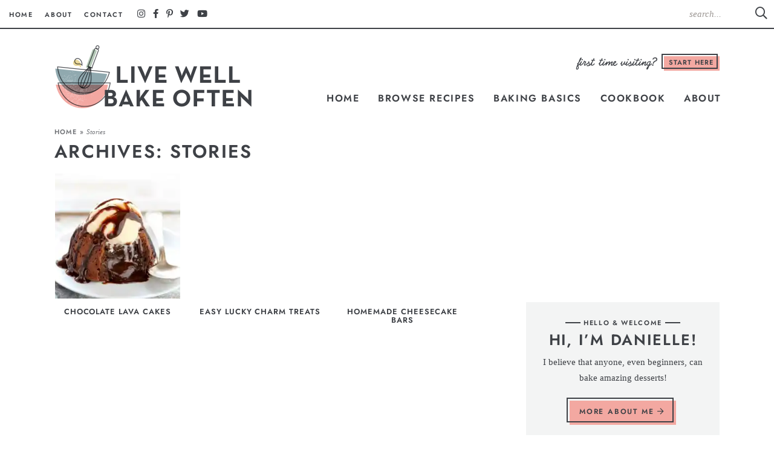

--- FILE ---
content_type: text/html
request_url: https://www.livewellbakeoften.com/web-stories/
body_size: 21678
content:
<!DOCTYPE html>
<html lang="en-US">
<head><meta charset="UTF-8" /><script>if(navigator.userAgent.match(/MSIE|Internet Explorer/i)||navigator.userAgent.match(/Trident\/7\..*?rv:11/i)){var href=document.location.href;if(!href.match(/[?&]nowprocket/)){if(href.indexOf("?")==-1){if(href.indexOf("#")==-1){document.location.href=href+"?nowprocket=1"}else{document.location.href=href.replace("#","?nowprocket=1#")}}else{if(href.indexOf("#")==-1){document.location.href=href+"&nowprocket=1"}else{document.location.href=href.replace("#","&nowprocket=1#")}}}}</script><script>(()=>{class RocketLazyLoadScripts{constructor(){this.v="2.0.4",this.userEvents=["keydown","keyup","mousedown","mouseup","mousemove","mouseover","mouseout","touchmove","touchstart","touchend","touchcancel","wheel","click","dblclick","input"],this.attributeEvents=["onblur","onclick","oncontextmenu","ondblclick","onfocus","onmousedown","onmouseenter","onmouseleave","onmousemove","onmouseout","onmouseover","onmouseup","onmousewheel","onscroll","onsubmit"]}async t(){this.i(),this.o(),/iP(ad|hone)/.test(navigator.userAgent)&&this.h(),this.u(),this.l(this),this.m(),this.k(this),this.p(this),this._(),await Promise.all([this.R(),this.L()]),this.lastBreath=Date.now(),this.S(this),this.P(),this.D(),this.O(),this.M(),await this.C(this.delayedScripts.normal),await this.C(this.delayedScripts.defer),await this.C(this.delayedScripts.async),await this.T(),await this.F(),await this.j(),await this.A(),window.dispatchEvent(new Event("rocket-allScriptsLoaded")),this.everythingLoaded=!0,this.lastTouchEnd&&await new Promise(t=>setTimeout(t,500-Date.now()+this.lastTouchEnd)),this.I(),this.H(),this.U(),this.W()}i(){this.CSPIssue=sessionStorage.getItem("rocketCSPIssue"),document.addEventListener("securitypolicyviolation",t=>{this.CSPIssue||"script-src-elem"!==t.violatedDirective||"data"!==t.blockedURI||(this.CSPIssue=!0,sessionStorage.setItem("rocketCSPIssue",!0))},{isRocket:!0})}o(){window.addEventListener("pageshow",t=>{this.persisted=t.persisted,this.realWindowLoadedFired=!0},{isRocket:!0}),window.addEventListener("pagehide",()=>{this.onFirstUserAction=null},{isRocket:!0})}h(){let t;function e(e){t=e}window.addEventListener("touchstart",e,{isRocket:!0}),window.addEventListener("touchend",function i(o){o.changedTouches[0]&&t.changedTouches[0]&&Math.abs(o.changedTouches[0].pageX-t.changedTouches[0].pageX)<10&&Math.abs(o.changedTouches[0].pageY-t.changedTouches[0].pageY)<10&&o.timeStamp-t.timeStamp<200&&(window.removeEventListener("touchstart",e,{isRocket:!0}),window.removeEventListener("touchend",i,{isRocket:!0}),"INPUT"===o.target.tagName&&"text"===o.target.type||(o.target.dispatchEvent(new TouchEvent("touchend",{target:o.target,bubbles:!0})),o.target.dispatchEvent(new MouseEvent("mouseover",{target:o.target,bubbles:!0})),o.target.dispatchEvent(new PointerEvent("click",{target:o.target,bubbles:!0,cancelable:!0,detail:1,clientX:o.changedTouches[0].clientX,clientY:o.changedTouches[0].clientY})),event.preventDefault()))},{isRocket:!0})}q(t){this.userActionTriggered||("mousemove"!==t.type||this.firstMousemoveIgnored?"keyup"===t.type||"mouseover"===t.type||"mouseout"===t.type||(this.userActionTriggered=!0,this.onFirstUserAction&&this.onFirstUserAction()):this.firstMousemoveIgnored=!0),"click"===t.type&&t.preventDefault(),t.stopPropagation(),t.stopImmediatePropagation(),"touchstart"===this.lastEvent&&"touchend"===t.type&&(this.lastTouchEnd=Date.now()),"click"===t.type&&(this.lastTouchEnd=0),this.lastEvent=t.type,t.composedPath&&t.composedPath()[0].getRootNode()instanceof ShadowRoot&&(t.rocketTarget=t.composedPath()[0]),this.savedUserEvents.push(t)}u(){this.savedUserEvents=[],this.userEventHandler=this.q.bind(this),this.userEvents.forEach(t=>window.addEventListener(t,this.userEventHandler,{passive:!1,isRocket:!0})),document.addEventListener("visibilitychange",this.userEventHandler,{isRocket:!0})}U(){this.userEvents.forEach(t=>window.removeEventListener(t,this.userEventHandler,{passive:!1,isRocket:!0})),document.removeEventListener("visibilitychange",this.userEventHandler,{isRocket:!0}),this.savedUserEvents.forEach(t=>{(t.rocketTarget||t.target).dispatchEvent(new window[t.constructor.name](t.type,t))})}m(){const t="return false",e=Array.from(this.attributeEvents,t=>"data-rocket-"+t),i="["+this.attributeEvents.join("],[")+"]",o="[data-rocket-"+this.attributeEvents.join("],[data-rocket-")+"]",s=(e,i,o)=>{o&&o!==t&&(e.setAttribute("data-rocket-"+i,o),e["rocket"+i]=new Function("event",o),e.setAttribute(i,t))};new MutationObserver(t=>{for(const n of t)"attributes"===n.type&&(n.attributeName.startsWith("data-rocket-")||this.everythingLoaded?n.attributeName.startsWith("data-rocket-")&&this.everythingLoaded&&this.N(n.target,n.attributeName.substring(12)):s(n.target,n.attributeName,n.target.getAttribute(n.attributeName))),"childList"===n.type&&n.addedNodes.forEach(t=>{if(t.nodeType===Node.ELEMENT_NODE)if(this.everythingLoaded)for(const i of[t,...t.querySelectorAll(o)])for(const t of i.getAttributeNames())e.includes(t)&&this.N(i,t.substring(12));else for(const e of[t,...t.querySelectorAll(i)])for(const t of e.getAttributeNames())this.attributeEvents.includes(t)&&s(e,t,e.getAttribute(t))})}).observe(document,{subtree:!0,childList:!0,attributeFilter:[...this.attributeEvents,...e]})}I(){this.attributeEvents.forEach(t=>{document.querySelectorAll("[data-rocket-"+t+"]").forEach(e=>{this.N(e,t)})})}N(t,e){const i=t.getAttribute("data-rocket-"+e);i&&(t.setAttribute(e,i),t.removeAttribute("data-rocket-"+e))}k(t){Object.defineProperty(HTMLElement.prototype,"onclick",{get(){return this.rocketonclick||null},set(e){this.rocketonclick=e,this.setAttribute(t.everythingLoaded?"onclick":"data-rocket-onclick","this.rocketonclick(event)")}})}S(t){function e(e,i){let o=e[i];e[i]=null,Object.defineProperty(e,i,{get:()=>o,set(s){t.everythingLoaded?o=s:e["rocket"+i]=o=s}})}e(document,"onreadystatechange"),e(window,"onload"),e(window,"onpageshow");try{Object.defineProperty(document,"readyState",{get:()=>t.rocketReadyState,set(e){t.rocketReadyState=e},configurable:!0}),document.readyState="loading"}catch(t){console.log("WPRocket DJE readyState conflict, bypassing")}}l(t){this.originalAddEventListener=EventTarget.prototype.addEventListener,this.originalRemoveEventListener=EventTarget.prototype.removeEventListener,this.savedEventListeners=[],EventTarget.prototype.addEventListener=function(e,i,o){o&&o.isRocket||!t.B(e,this)&&!t.userEvents.includes(e)||t.B(e,this)&&!t.userActionTriggered||e.startsWith("rocket-")||t.everythingLoaded?t.originalAddEventListener.call(this,e,i,o):(t.savedEventListeners.push({target:this,remove:!1,type:e,func:i,options:o}),"mouseenter"!==e&&"mouseleave"!==e||t.originalAddEventListener.call(this,e,t.savedUserEvents.push,o))},EventTarget.prototype.removeEventListener=function(e,i,o){o&&o.isRocket||!t.B(e,this)&&!t.userEvents.includes(e)||t.B(e,this)&&!t.userActionTriggered||e.startsWith("rocket-")||t.everythingLoaded?t.originalRemoveEventListener.call(this,e,i,o):t.savedEventListeners.push({target:this,remove:!0,type:e,func:i,options:o})}}J(t,e){this.savedEventListeners=this.savedEventListeners.filter(i=>{let o=i.type,s=i.target||window;return e!==o||t!==s||(this.B(o,s)&&(i.type="rocket-"+o),this.$(i),!1)})}H(){EventTarget.prototype.addEventListener=this.originalAddEventListener,EventTarget.prototype.removeEventListener=this.originalRemoveEventListener,this.savedEventListeners.forEach(t=>this.$(t))}$(t){t.remove?this.originalRemoveEventListener.call(t.target,t.type,t.func,t.options):this.originalAddEventListener.call(t.target,t.type,t.func,t.options)}p(t){let e;function i(e){return t.everythingLoaded?e:e.split(" ").map(t=>"load"===t||t.startsWith("load.")?"rocket-jquery-load":t).join(" ")}function o(o){function s(e){const s=o.fn[e];o.fn[e]=o.fn.init.prototype[e]=function(){return this[0]===window&&t.userActionTriggered&&("string"==typeof arguments[0]||arguments[0]instanceof String?arguments[0]=i(arguments[0]):"object"==typeof arguments[0]&&Object.keys(arguments[0]).forEach(t=>{const e=arguments[0][t];delete arguments[0][t],arguments[0][i(t)]=e})),s.apply(this,arguments),this}}if(o&&o.fn&&!t.allJQueries.includes(o)){const e={DOMContentLoaded:[],"rocket-DOMContentLoaded":[]};for(const t in e)document.addEventListener(t,()=>{e[t].forEach(t=>t())},{isRocket:!0});o.fn.ready=o.fn.init.prototype.ready=function(i){function s(){parseInt(o.fn.jquery)>2?setTimeout(()=>i.bind(document)(o)):i.bind(document)(o)}return"function"==typeof i&&(t.realDomReadyFired?!t.userActionTriggered||t.fauxDomReadyFired?s():e["rocket-DOMContentLoaded"].push(s):e.DOMContentLoaded.push(s)),o([])},s("on"),s("one"),s("off"),t.allJQueries.push(o)}e=o}t.allJQueries=[],o(window.jQuery),Object.defineProperty(window,"jQuery",{get:()=>e,set(t){o(t)}})}P(){const t=new Map;document.write=document.writeln=function(e){const i=document.currentScript,o=document.createRange(),s=i.parentElement;let n=t.get(i);void 0===n&&(n=i.nextSibling,t.set(i,n));const c=document.createDocumentFragment();o.setStart(c,0),c.appendChild(o.createContextualFragment(e)),s.insertBefore(c,n)}}async R(){return new Promise(t=>{this.userActionTriggered?t():this.onFirstUserAction=t})}async L(){return new Promise(t=>{document.addEventListener("DOMContentLoaded",()=>{this.realDomReadyFired=!0,t()},{isRocket:!0})})}async j(){return this.realWindowLoadedFired?Promise.resolve():new Promise(t=>{window.addEventListener("load",t,{isRocket:!0})})}M(){this.pendingScripts=[];this.scriptsMutationObserver=new MutationObserver(t=>{for(const e of t)e.addedNodes.forEach(t=>{"SCRIPT"!==t.tagName||t.noModule||t.isWPRocket||this.pendingScripts.push({script:t,promise:new Promise(e=>{const i=()=>{const i=this.pendingScripts.findIndex(e=>e.script===t);i>=0&&this.pendingScripts.splice(i,1),e()};t.addEventListener("load",i,{isRocket:!0}),t.addEventListener("error",i,{isRocket:!0}),setTimeout(i,1e3)})})})}),this.scriptsMutationObserver.observe(document,{childList:!0,subtree:!0})}async F(){await this.X(),this.pendingScripts.length?(await this.pendingScripts[0].promise,await this.F()):this.scriptsMutationObserver.disconnect()}D(){this.delayedScripts={normal:[],async:[],defer:[]},document.querySelectorAll("script[type$=rocketlazyloadscript]").forEach(t=>{t.hasAttribute("data-rocket-src")?t.hasAttribute("async")&&!1!==t.async?this.delayedScripts.async.push(t):t.hasAttribute("defer")&&!1!==t.defer||"module"===t.getAttribute("data-rocket-type")?this.delayedScripts.defer.push(t):this.delayedScripts.normal.push(t):this.delayedScripts.normal.push(t)})}async _(){await this.L();let t=[];document.querySelectorAll("script[type$=rocketlazyloadscript][data-rocket-src]").forEach(e=>{let i=e.getAttribute("data-rocket-src");if(i&&!i.startsWith("data:")){i.startsWith("//")&&(i=location.protocol+i);try{const o=new URL(i).origin;o!==location.origin&&t.push({src:o,crossOrigin:e.crossOrigin||"module"===e.getAttribute("data-rocket-type")})}catch(t){}}}),t=[...new Map(t.map(t=>[JSON.stringify(t),t])).values()],this.Y(t,"preconnect")}async G(t){if(await this.K(),!0!==t.noModule||!("noModule"in HTMLScriptElement.prototype))return new Promise(e=>{let i;function o(){(i||t).setAttribute("data-rocket-status","executed"),e()}try{if(navigator.userAgent.includes("Firefox/")||""===navigator.vendor||this.CSPIssue)i=document.createElement("script"),[...t.attributes].forEach(t=>{let e=t.nodeName;"type"!==e&&("data-rocket-type"===e&&(e="type"),"data-rocket-src"===e&&(e="src"),i.setAttribute(e,t.nodeValue))}),t.text&&(i.text=t.text),t.nonce&&(i.nonce=t.nonce),i.hasAttribute("src")?(i.addEventListener("load",o,{isRocket:!0}),i.addEventListener("error",()=>{i.setAttribute("data-rocket-status","failed-network"),e()},{isRocket:!0}),setTimeout(()=>{i.isConnected||e()},1)):(i.text=t.text,o()),i.isWPRocket=!0,t.parentNode.replaceChild(i,t);else{const i=t.getAttribute("data-rocket-type"),s=t.getAttribute("data-rocket-src");i?(t.type=i,t.removeAttribute("data-rocket-type")):t.removeAttribute("type"),t.addEventListener("load",o,{isRocket:!0}),t.addEventListener("error",i=>{this.CSPIssue&&i.target.src.startsWith("data:")?(console.log("WPRocket: CSP fallback activated"),t.removeAttribute("src"),this.G(t).then(e)):(t.setAttribute("data-rocket-status","failed-network"),e())},{isRocket:!0}),s?(t.fetchPriority="high",t.removeAttribute("data-rocket-src"),t.src=s):t.src="data:text/javascript;base64,"+window.btoa(unescape(encodeURIComponent(t.text)))}}catch(i){t.setAttribute("data-rocket-status","failed-transform"),e()}});t.setAttribute("data-rocket-status","skipped")}async C(t){const e=t.shift();return e?(e.isConnected&&await this.G(e),this.C(t)):Promise.resolve()}O(){this.Y([...this.delayedScripts.normal,...this.delayedScripts.defer,...this.delayedScripts.async],"preload")}Y(t,e){this.trash=this.trash||[];let i=!0;var o=document.createDocumentFragment();t.forEach(t=>{const s=t.getAttribute&&t.getAttribute("data-rocket-src")||t.src;if(s&&!s.startsWith("data:")){const n=document.createElement("link");n.href=s,n.rel=e,"preconnect"!==e&&(n.as="script",n.fetchPriority=i?"high":"low"),t.getAttribute&&"module"===t.getAttribute("data-rocket-type")&&(n.crossOrigin=!0),t.crossOrigin&&(n.crossOrigin=t.crossOrigin),t.integrity&&(n.integrity=t.integrity),t.nonce&&(n.nonce=t.nonce),o.appendChild(n),this.trash.push(n),i=!1}}),document.head.appendChild(o)}W(){this.trash.forEach(t=>t.remove())}async T(){try{document.readyState="interactive"}catch(t){}this.fauxDomReadyFired=!0;try{await this.K(),this.J(document,"readystatechange"),document.dispatchEvent(new Event("rocket-readystatechange")),await this.K(),document.rocketonreadystatechange&&document.rocketonreadystatechange(),await this.K(),this.J(document,"DOMContentLoaded"),document.dispatchEvent(new Event("rocket-DOMContentLoaded")),await this.K(),this.J(window,"DOMContentLoaded"),window.dispatchEvent(new Event("rocket-DOMContentLoaded"))}catch(t){console.error(t)}}async A(){try{document.readyState="complete"}catch(t){}try{await this.K(),this.J(document,"readystatechange"),document.dispatchEvent(new Event("rocket-readystatechange")),await this.K(),document.rocketonreadystatechange&&document.rocketonreadystatechange(),await this.K(),this.J(window,"load"),window.dispatchEvent(new Event("rocket-load")),await this.K(),window.rocketonload&&window.rocketonload(),await this.K(),this.allJQueries.forEach(t=>t(window).trigger("rocket-jquery-load")),await this.K(),this.J(window,"pageshow");const t=new Event("rocket-pageshow");t.persisted=this.persisted,window.dispatchEvent(t),await this.K(),window.rocketonpageshow&&window.rocketonpageshow({persisted:this.persisted})}catch(t){console.error(t)}}async K(){Date.now()-this.lastBreath>45&&(await this.X(),this.lastBreath=Date.now())}async X(){return document.hidden?new Promise(t=>setTimeout(t)):new Promise(t=>requestAnimationFrame(t))}B(t,e){return e===document&&"readystatechange"===t||(e===document&&"DOMContentLoaded"===t||(e===window&&"DOMContentLoaded"===t||(e===window&&"load"===t||e===window&&"pageshow"===t)))}static run(){(new RocketLazyLoadScripts).t()}}RocketLazyLoadScripts.run()})();</script>

<meta name="viewport" content="width=device-width, initial-scale=1" />
<link rel="profile" href="https://gmpg.org/xfn/11" />

<meta name='robots' content='index, follow, max-image-preview:large, max-snippet:-1, max-video-preview:-1' />
	<style>img:is([sizes="auto" i], [sizes^="auto," i]) { contain-intrinsic-size: 3000px 1500px }</style>
	
	<!-- This site is optimized with the Yoast SEO plugin v26.8 - https://yoast.com/product/yoast-seo-wordpress/ -->
	<title>Stories Archive - Live Well Bake Often</title><link rel="preload" href="https://www.livewellbakeoften.com/wp-content/themes/livewellbakeoften2022/mobile-header/logo-mobile.png" as="image" fetchpriority="high"><link rel="preload" href="https://www.livewellbakeoften.com/wp-content/themes/livewellbakeoften2022/images/logo@2x.png" as="image" fetchpriority="high">
	<meta name="description" content="These Molten Chocolate Lava Cakes for Two are the perfect small batch dessert! These lava cakes are incredibly easy to make and ready in less than 30 minutes." />
	<link rel="canonical" href="https://www.livewellbakeoften.com/web-stories/" />
	<link rel="next" href="https://www.livewellbakeoften.com/web-stories/page/2/" />
	<meta property="og:locale" content="en_US" />
	<meta property="og:type" content="website" />
	<meta property="og:title" content="Stories Archive - Live Well Bake Often" />
	<meta property="og:url" content="https://www.livewellbakeoften.com/web-stories/" />
	<meta property="og:site_name" content="Live Well Bake Often" />
	<meta property="og:image" content="https://i0.wp.com/www.livewellbakeoften.com/wp-content/uploads/2018/10/Danielle-3.jpg?fit=745%2C745&ssl=1" />
	<meta property="og:image:width" content="745" />
	<meta property="og:image:height" content="745" />
	<meta property="og:image:type" content="image/jpeg" />
	<script type="application/ld+json" class="yoast-schema-graph">{"@context":"https://schema.org","@graph":[{"@type":"CollectionPage","@id":"https://www.livewellbakeoften.com/web-stories/","url":"https://www.livewellbakeoften.com/web-stories/","name":"Stories Archive - Live Well Bake Often","isPartOf":{"@id":"https://www.livewellbakeoften.com/#website"},"primaryImageOfPage":{"@id":"https://www.livewellbakeoften.com/web-stories/#primaryimage"},"image":{"@id":"https://www.livewellbakeoften.com/web-stories/#primaryimage"},"thumbnailUrl":"https://i0.wp.com/www.livewellbakeoften.com/wp-content/uploads/2017/01/cropped-Molten-Chocolate-Lava-Cakes-for-Two-2.jpg?fit=640%2C853&ssl=1","breadcrumb":{"@id":"https://www.livewellbakeoften.com/web-stories/#breadcrumb"},"inLanguage":"en-US"},{"@type":"ImageObject","inLanguage":"en-US","@id":"https://www.livewellbakeoften.com/web-stories/#primaryimage","url":"https://i0.wp.com/www.livewellbakeoften.com/wp-content/uploads/2017/01/cropped-Molten-Chocolate-Lava-Cakes-for-Two-2.jpg?fit=640%2C853&ssl=1","contentUrl":"https://i0.wp.com/www.livewellbakeoften.com/wp-content/uploads/2017/01/cropped-Molten-Chocolate-Lava-Cakes-for-Two-2.jpg?fit=640%2C853&ssl=1","width":640,"height":853,"caption":"These Molten Chocolate Lava Cakes for Two are the perfect small batch dessert! These lava cakes are incredibly easy to make and ready in less than 30 minutes."},{"@type":"BreadcrumbList","@id":"https://www.livewellbakeoften.com/web-stories/#breadcrumb","itemListElement":[{"@type":"ListItem","position":1,"name":"Home","item":"https://www.livewellbakeoften.com/"},{"@type":"ListItem","position":2,"name":"Stories"}]},{"@type":"WebSite","@id":"https://www.livewellbakeoften.com/#website","url":"https://www.livewellbakeoften.com/","name":"Live Well Bake Often","description":"","publisher":{"@id":"https://www.livewellbakeoften.com/#organization"},"potentialAction":[{"@type":"SearchAction","target":{"@type":"EntryPoint","urlTemplate":"https://www.livewellbakeoften.com/?s={search_term_string}"},"query-input":{"@type":"PropertyValueSpecification","valueRequired":true,"valueName":"search_term_string"}}],"inLanguage":"en-US"},{"@type":"Organization","@id":"https://www.livewellbakeoften.com/#organization","name":"Live Well Bake Often","url":"https://www.livewellbakeoften.com/","logo":{"@type":"ImageObject","inLanguage":"en-US","@id":"https://www.livewellbakeoften.com/#/schema/logo/image/","url":"https://i1.wp.com/www.livewellbakeoften.com/wp-content/uploads/2019/07/Logo-31.jpg?fit=300%2C300&ssl=1","contentUrl":"https://i1.wp.com/www.livewellbakeoften.com/wp-content/uploads/2019/07/Logo-31.jpg?fit=300%2C300&ssl=1","width":300,"height":300,"caption":"Live Well Bake Often"},"image":{"@id":"https://www.livewellbakeoften.com/#/schema/logo/image/"},"sameAs":["https://www.facebook.com/livewellbakeoften/","https://x.com/livewellbake","https://www.instagram.com/livewellbakeoften/","http://pinterest.com/livewellbake","https://www.youtube.com/channel/UCD-j3_B7SEn7PpR-nH5nQNQ"]}]}</script>
	<!-- / Yoast SEO plugin. -->


<link rel='dns-prefetch' href='//scripts.mediavine.com' />
<link rel='dns-prefetch' href='//stats.wp.com' />

<link rel='preconnect' href='//i0.wp.com' />
<link rel="alternate" type="application/rss+xml" title="Live Well Bake Often &raquo; Stories Feed" href="https://www.livewellbakeoften.com/web-stories/feed/" />
<script type="rocketlazyloadscript">(()=>{"use strict";const e=[400,500,600,700,800,900],t=e=>`wprm-min-${e}`,n=e=>`wprm-max-${e}`,s=new Set,o="ResizeObserver"in window,r=o?new ResizeObserver((e=>{for(const t of e)c(t.target)})):null,i=.5/(window.devicePixelRatio||1);function c(s){const o=s.getBoundingClientRect().width||0;for(let r=0;r<e.length;r++){const c=e[r],a=o<=c+i;o>c+i?s.classList.add(t(c)):s.classList.remove(t(c)),a?s.classList.add(n(c)):s.classList.remove(n(c))}}function a(e){s.has(e)||(s.add(e),r&&r.observe(e),c(e))}!function(e=document){e.querySelectorAll(".wprm-recipe").forEach(a)}();if(new MutationObserver((e=>{for(const t of e)for(const e of t.addedNodes)e instanceof Element&&(e.matches?.(".wprm-recipe")&&a(e),e.querySelectorAll?.(".wprm-recipe").forEach(a))})).observe(document.documentElement,{childList:!0,subtree:!0}),!o){let e=0;addEventListener("resize",(()=>{e&&cancelAnimationFrame(e),e=requestAnimationFrame((()=>s.forEach(c)))}),{passive:!0})}})();</script><style id='wp-emoji-styles-inline-css' type='text/css'>

	img.wp-smiley, img.emoji {
		display: inline !important;
		border: none !important;
		box-shadow: none !important;
		height: 1em !important;
		width: 1em !important;
		margin: 0 0.07em !important;
		vertical-align: -0.1em !important;
		background: none !important;
		padding: 0 !important;
	}
</style>
<link rel='stylesheet' id='wp-block-library-css' href='https://www.livewellbakeoften.com/wp-includes/css/dist/block-library/style.min.css?ver=da0501a2405bf653e2b831034e68bd93' type='text/css' media='all' />
<style id='classic-theme-styles-inline-css' type='text/css'>
/*! This file is auto-generated */
.wp-block-button__link{color:#fff;background-color:#32373c;border-radius:9999px;box-shadow:none;text-decoration:none;padding:calc(.667em + 2px) calc(1.333em + 2px);font-size:1.125em}.wp-block-file__button{background:#32373c;color:#fff;text-decoration:none}
</style>
<style id='social-pug-action-button-style-inline-css' type='text/css'>
.dpsp-action-buttons{align-items:stretch!important;display:flex;flex-wrap:wrap;gap:var(--wp--style--block-gap,.5em)}.dpsp-action-button__link{align-items:center;display:inline-flex!important;flex-wrap:wrap;gap:.5em;justify-content:center;text-decoration:none}.dpsp-action-button{margin-block-start:0!important}.dpsp-action-button__icon svg{height:100%;width:100%;fill:currentColor;display:block;overflow:visible}.dpsp-action-button__icon{align-items:center;display:inline-flex!important;flex-shrink:0;flex:0 0 auto;height:32px;justify-content:center;line-height:1;transform:scale(75%);vertical-align:middle;width:32px}.dpsp-action-button__label{word-break:normal!important}.dpsp-action-button.is-style-outline .wp-block-button__link{background:#0000 none;border:1px solid;color:currentColor;padding:calc(1rem - 1px) calc(2.25rem - 1px)}.dpsp-action-button.wp-block-button__width-33{width:calc(33.33333% - var(--wp--style--block-gap, .5em)*2/3)}.dpsp-action-button.wp-block-button__width-66{width:calc(66% - var(--wp--style--block-gap, .5em)*.5)}.dpsp-action-button.wp-block-button__width-100,.dpsp-action-button.wp-block-button__width-100 a{width:100%!important}@media screen and (max-width:480px){.dpsp-action-button.wp-block-button__mobile-width-25{flex-basis:auto!important;width:calc(25% - var(--wp--style--block-gap, .5em)*2/4)!important}.dpsp-action-button.wp-block-button__mobile-width-33{flex-basis:auto!important;width:calc(33.33333% - var(--wp--style--block-gap, .5em)*2/3)!important}.dpsp-action-button.wp-block-button__mobile-width-50{flex-basis:auto!important;width:calc(50% - var(--wp--style--block-gap, .5em)*2/2)!important}.dpsp-action-button.wp-block-button__mobile-width-66{flex-basis:auto!important;width:calc(66% - var(--wp--style--block-gap, .5em)*.5)!important}.dpsp-action-button.wp-block-button__mobile-width-75{flex-basis:auto!important;width:calc(75% - var(--wp--style--block-gap, .5em)*.5)!important}:not(.block-editor__container *) .dpsp-action-button.wp-block-button__mobile-width-100{width:100%!important}}.feast-plugin .entry-content .dpsp-action-button__link.has-background{margin:0!important;padding:calc(.667em + 2px) calc(1.333em + 2px)!important}.wp-theme-kadence .content-wrap .entry-content .dpsp-action-button__link.has-background{padding:.4em 1em!important}

</style>
<link rel='stylesheet' id='mediaelement-css' href='https://www.livewellbakeoften.com/wp-includes/js/mediaelement/mediaelementplayer-legacy.min.css?ver=4.2.17' type='text/css' media='all' />
<link rel='stylesheet' id='wp-mediaelement-css' href='https://www.livewellbakeoften.com/wp-includes/js/mediaelement/wp-mediaelement.min.css?ver=da0501a2405bf653e2b831034e68bd93' type='text/css' media='all' />
<style id='jetpack-sharing-buttons-style-inline-css' type='text/css'>
.jetpack-sharing-buttons__services-list{display:flex;flex-direction:row;flex-wrap:wrap;gap:0;list-style-type:none;margin:5px;padding:0}.jetpack-sharing-buttons__services-list.has-small-icon-size{font-size:12px}.jetpack-sharing-buttons__services-list.has-normal-icon-size{font-size:16px}.jetpack-sharing-buttons__services-list.has-large-icon-size{font-size:24px}.jetpack-sharing-buttons__services-list.has-huge-icon-size{font-size:36px}@media print{.jetpack-sharing-buttons__services-list{display:none!important}}.editor-styles-wrapper .wp-block-jetpack-sharing-buttons{gap:0;padding-inline-start:0}ul.jetpack-sharing-buttons__services-list.has-background{padding:1.25em 2.375em}
</style>
<link data-minify="1" rel='stylesheet' id='wprm-public-css' href='https://www.livewellbakeoften.com/wp-content/cache/min/1/wp-content/plugins/wp-recipe-maker/dist/public-modern.css?ver=1769828743' type='text/css' media='all' />
<link data-minify="1" rel='stylesheet' id='wprmp-public-css' href='https://www.livewellbakeoften.com/wp-content/cache/min/1/wp-content/plugins/wp-recipe-maker-premium/dist/public-premium.css?ver=1769828743' type='text/css' media='all' />
<style id='global-styles-inline-css' type='text/css'>
:root{--wp--preset--aspect-ratio--square: 1;--wp--preset--aspect-ratio--4-3: 4/3;--wp--preset--aspect-ratio--3-4: 3/4;--wp--preset--aspect-ratio--3-2: 3/2;--wp--preset--aspect-ratio--2-3: 2/3;--wp--preset--aspect-ratio--16-9: 16/9;--wp--preset--aspect-ratio--9-16: 9/16;--wp--preset--color--black: #000000;--wp--preset--color--cyan-bluish-gray: #abb8c3;--wp--preset--color--white: #ffffff;--wp--preset--color--pale-pink: #f78da7;--wp--preset--color--vivid-red: #cf2e2e;--wp--preset--color--luminous-vivid-orange: #ff6900;--wp--preset--color--luminous-vivid-amber: #fcb900;--wp--preset--color--light-green-cyan: #7bdcb5;--wp--preset--color--vivid-green-cyan: #00d084;--wp--preset--color--pale-cyan-blue: #8ed1fc;--wp--preset--color--vivid-cyan-blue: #0693e3;--wp--preset--color--vivid-purple: #9b51e0;--wp--preset--color--lightgray: #f3f4f4;--wp--preset--color--blue: #6e8f96;--wp--preset--color--lightblue: #b7c7cb;--wp--preset--color--pink: #E29B92;--wp--preset--color--lightpink: #F9EBE9;--wp--preset--color--mint: #b3c7b6;--wp--preset--color--lightmint: #d9e3db;--wp--preset--color--charcoal: #414347;--wp--preset--gradient--vivid-cyan-blue-to-vivid-purple: linear-gradient(135deg,rgba(6,147,227,1) 0%,rgb(155,81,224) 100%);--wp--preset--gradient--light-green-cyan-to-vivid-green-cyan: linear-gradient(135deg,rgb(122,220,180) 0%,rgb(0,208,130) 100%);--wp--preset--gradient--luminous-vivid-amber-to-luminous-vivid-orange: linear-gradient(135deg,rgba(252,185,0,1) 0%,rgba(255,105,0,1) 100%);--wp--preset--gradient--luminous-vivid-orange-to-vivid-red: linear-gradient(135deg,rgba(255,105,0,1) 0%,rgb(207,46,46) 100%);--wp--preset--gradient--very-light-gray-to-cyan-bluish-gray: linear-gradient(135deg,rgb(238,238,238) 0%,rgb(169,184,195) 100%);--wp--preset--gradient--cool-to-warm-spectrum: linear-gradient(135deg,rgb(74,234,220) 0%,rgb(151,120,209) 20%,rgb(207,42,186) 40%,rgb(238,44,130) 60%,rgb(251,105,98) 80%,rgb(254,248,76) 100%);--wp--preset--gradient--blush-light-purple: linear-gradient(135deg,rgb(255,206,236) 0%,rgb(152,150,240) 100%);--wp--preset--gradient--blush-bordeaux: linear-gradient(135deg,rgb(254,205,165) 0%,rgb(254,45,45) 50%,rgb(107,0,62) 100%);--wp--preset--gradient--luminous-dusk: linear-gradient(135deg,rgb(255,203,112) 0%,rgb(199,81,192) 50%,rgb(65,88,208) 100%);--wp--preset--gradient--pale-ocean: linear-gradient(135deg,rgb(255,245,203) 0%,rgb(182,227,212) 50%,rgb(51,167,181) 100%);--wp--preset--gradient--electric-grass: linear-gradient(135deg,rgb(202,248,128) 0%,rgb(113,206,126) 100%);--wp--preset--gradient--midnight: linear-gradient(135deg,rgb(2,3,129) 0%,rgb(40,116,252) 100%);--wp--preset--font-size--small: 13px;--wp--preset--font-size--medium: 20px;--wp--preset--font-size--large: 36px;--wp--preset--font-size--x-large: 42px;--wp--preset--spacing--20: 0.44rem;--wp--preset--spacing--30: 0.67rem;--wp--preset--spacing--40: 1rem;--wp--preset--spacing--50: 1.5rem;--wp--preset--spacing--60: 2.25rem;--wp--preset--spacing--70: 3.38rem;--wp--preset--spacing--80: 5.06rem;--wp--preset--shadow--natural: 6px 6px 9px rgba(0, 0, 0, 0.2);--wp--preset--shadow--deep: 12px 12px 50px rgba(0, 0, 0, 0.4);--wp--preset--shadow--sharp: 6px 6px 0px rgba(0, 0, 0, 0.2);--wp--preset--shadow--outlined: 6px 6px 0px -3px rgba(255, 255, 255, 1), 6px 6px rgba(0, 0, 0, 1);--wp--preset--shadow--crisp: 6px 6px 0px rgba(0, 0, 0, 1);}:where(.is-layout-flex){gap: 0.5em;}:where(.is-layout-grid){gap: 0.5em;}body .is-layout-flex{display: flex;}.is-layout-flex{flex-wrap: wrap;align-items: center;}.is-layout-flex > :is(*, div){margin: 0;}body .is-layout-grid{display: grid;}.is-layout-grid > :is(*, div){margin: 0;}:where(.wp-block-columns.is-layout-flex){gap: 2em;}:where(.wp-block-columns.is-layout-grid){gap: 2em;}:where(.wp-block-post-template.is-layout-flex){gap: 1.25em;}:where(.wp-block-post-template.is-layout-grid){gap: 1.25em;}.has-black-color{color: var(--wp--preset--color--black) !important;}.has-cyan-bluish-gray-color{color: var(--wp--preset--color--cyan-bluish-gray) !important;}.has-white-color{color: var(--wp--preset--color--white) !important;}.has-pale-pink-color{color: var(--wp--preset--color--pale-pink) !important;}.has-vivid-red-color{color: var(--wp--preset--color--vivid-red) !important;}.has-luminous-vivid-orange-color{color: var(--wp--preset--color--luminous-vivid-orange) !important;}.has-luminous-vivid-amber-color{color: var(--wp--preset--color--luminous-vivid-amber) !important;}.has-light-green-cyan-color{color: var(--wp--preset--color--light-green-cyan) !important;}.has-vivid-green-cyan-color{color: var(--wp--preset--color--vivid-green-cyan) !important;}.has-pale-cyan-blue-color{color: var(--wp--preset--color--pale-cyan-blue) !important;}.has-vivid-cyan-blue-color{color: var(--wp--preset--color--vivid-cyan-blue) !important;}.has-vivid-purple-color{color: var(--wp--preset--color--vivid-purple) !important;}.has-black-background-color{background-color: var(--wp--preset--color--black) !important;}.has-cyan-bluish-gray-background-color{background-color: var(--wp--preset--color--cyan-bluish-gray) !important;}.has-white-background-color{background-color: var(--wp--preset--color--white) !important;}.has-pale-pink-background-color{background-color: var(--wp--preset--color--pale-pink) !important;}.has-vivid-red-background-color{background-color: var(--wp--preset--color--vivid-red) !important;}.has-luminous-vivid-orange-background-color{background-color: var(--wp--preset--color--luminous-vivid-orange) !important;}.has-luminous-vivid-amber-background-color{background-color: var(--wp--preset--color--luminous-vivid-amber) !important;}.has-light-green-cyan-background-color{background-color: var(--wp--preset--color--light-green-cyan) !important;}.has-vivid-green-cyan-background-color{background-color: var(--wp--preset--color--vivid-green-cyan) !important;}.has-pale-cyan-blue-background-color{background-color: var(--wp--preset--color--pale-cyan-blue) !important;}.has-vivid-cyan-blue-background-color{background-color: var(--wp--preset--color--vivid-cyan-blue) !important;}.has-vivid-purple-background-color{background-color: var(--wp--preset--color--vivid-purple) !important;}.has-black-border-color{border-color: var(--wp--preset--color--black) !important;}.has-cyan-bluish-gray-border-color{border-color: var(--wp--preset--color--cyan-bluish-gray) !important;}.has-white-border-color{border-color: var(--wp--preset--color--white) !important;}.has-pale-pink-border-color{border-color: var(--wp--preset--color--pale-pink) !important;}.has-vivid-red-border-color{border-color: var(--wp--preset--color--vivid-red) !important;}.has-luminous-vivid-orange-border-color{border-color: var(--wp--preset--color--luminous-vivid-orange) !important;}.has-luminous-vivid-amber-border-color{border-color: var(--wp--preset--color--luminous-vivid-amber) !important;}.has-light-green-cyan-border-color{border-color: var(--wp--preset--color--light-green-cyan) !important;}.has-vivid-green-cyan-border-color{border-color: var(--wp--preset--color--vivid-green-cyan) !important;}.has-pale-cyan-blue-border-color{border-color: var(--wp--preset--color--pale-cyan-blue) !important;}.has-vivid-cyan-blue-border-color{border-color: var(--wp--preset--color--vivid-cyan-blue) !important;}.has-vivid-purple-border-color{border-color: var(--wp--preset--color--vivid-purple) !important;}.has-vivid-cyan-blue-to-vivid-purple-gradient-background{background: var(--wp--preset--gradient--vivid-cyan-blue-to-vivid-purple) !important;}.has-light-green-cyan-to-vivid-green-cyan-gradient-background{background: var(--wp--preset--gradient--light-green-cyan-to-vivid-green-cyan) !important;}.has-luminous-vivid-amber-to-luminous-vivid-orange-gradient-background{background: var(--wp--preset--gradient--luminous-vivid-amber-to-luminous-vivid-orange) !important;}.has-luminous-vivid-orange-to-vivid-red-gradient-background{background: var(--wp--preset--gradient--luminous-vivid-orange-to-vivid-red) !important;}.has-very-light-gray-to-cyan-bluish-gray-gradient-background{background: var(--wp--preset--gradient--very-light-gray-to-cyan-bluish-gray) !important;}.has-cool-to-warm-spectrum-gradient-background{background: var(--wp--preset--gradient--cool-to-warm-spectrum) !important;}.has-blush-light-purple-gradient-background{background: var(--wp--preset--gradient--blush-light-purple) !important;}.has-blush-bordeaux-gradient-background{background: var(--wp--preset--gradient--blush-bordeaux) !important;}.has-luminous-dusk-gradient-background{background: var(--wp--preset--gradient--luminous-dusk) !important;}.has-pale-ocean-gradient-background{background: var(--wp--preset--gradient--pale-ocean) !important;}.has-electric-grass-gradient-background{background: var(--wp--preset--gradient--electric-grass) !important;}.has-midnight-gradient-background{background: var(--wp--preset--gradient--midnight) !important;}.has-small-font-size{font-size: var(--wp--preset--font-size--small) !important;}.has-medium-font-size{font-size: var(--wp--preset--font-size--medium) !important;}.has-large-font-size{font-size: var(--wp--preset--font-size--large) !important;}.has-x-large-font-size{font-size: var(--wp--preset--font-size--x-large) !important;}
:where(.wp-block-post-template.is-layout-flex){gap: 1.25em;}:where(.wp-block-post-template.is-layout-grid){gap: 1.25em;}
:where(.wp-block-columns.is-layout-flex){gap: 2em;}:where(.wp-block-columns.is-layout-grid){gap: 2em;}
:root :where(.wp-block-pullquote){font-size: 1.5em;line-height: 1.6;}
</style>
<link data-minify="1" rel='stylesheet' id='font-awesome-css' href='https://www.livewellbakeoften.com/wp-content/cache/min/1/wp-content/themes/livewellbakeoften2022/fontawesome-subset/css/all.css?ver=1769828743' type='text/css' media='all' />
<link data-minify="1" rel="preload" class="mv-grow-style" href="https://www.livewellbakeoften.com/wp-content/cache/min/1/wp-content/plugins/social-pug/assets/dist/style-frontend-pro.css?ver=1769828743" as="style"><noscript><link data-minify="1" rel='stylesheet' id='dpsp-frontend-style-pro-css' href='https://www.livewellbakeoften.com/wp-content/cache/min/1/wp-content/plugins/social-pug/assets/dist/style-frontend-pro.css?ver=1769828743' type='text/css' media='all' />
</noscript><style id='dpsp-frontend-style-pro-inline-css' type='text/css'>

				@media screen and ( max-width : 720px ) {
					.dpsp-content-wrapper.dpsp-hide-on-mobile,
					.dpsp-share-text.dpsp-hide-on-mobile {
						display: none;
					}
					.dpsp-has-spacing .dpsp-networks-btns-wrapper li {
						margin:0 2% 10px 0;
					}
					.dpsp-network-btn.dpsp-has-label:not(.dpsp-has-count) {
						max-height: 40px;
						padding: 0;
						justify-content: center;
					}
					.dpsp-content-wrapper.dpsp-size-small .dpsp-network-btn.dpsp-has-label:not(.dpsp-has-count){
						max-height: 32px;
					}
					.dpsp-content-wrapper.dpsp-size-large .dpsp-network-btn.dpsp-has-label:not(.dpsp-has-count){
						max-height: 46px;
					}
				}
			
</style>
<link data-minify="1" rel='stylesheet' id='custom-style-css' href='https://www.livewellbakeoften.com/wp-content/cache/min/1/wp-content/themes/livewellbakeoften2022/style.css?ver=1769828743' type='text/css' media='all' />
<link data-minify="1" rel='stylesheet' id='responsive-style-css' href='https://www.livewellbakeoften.com/wp-content/cache/min/1/wp-content/themes/livewellbakeoften2022/responsive.css?ver=1769828743' type='text/css' media='all' />
<link data-minify="1" rel='stylesheet' id='custom-mobile-header-style-css' href='https://www.livewellbakeoften.com/wp-content/cache/min/1/wp-content/themes/livewellbakeoften2022/mobile-header/mobile-header-style.css?ver=1769828743' type='text/css' media='all' />
<link data-minify="1" rel='stylesheet' id='inc-frontend-css' href='https://www.livewellbakeoften.com/wp-content/cache/min/1/wp-content/plugins/imark-interactive-toolkit/frontend/css/inc-frontend-style.css?ver=1769828743' type='text/css' media='all' />
<link data-minify="1" rel='stylesheet' id='imp-frontend-css' href='https://www.livewellbakeoften.com/wp-content/cache/min/1/wp-content/plugins/imark-interactive-toolkit/frontend/css/imp-frontend-style.css?ver=1769828743' type='text/css' media='all' />
<script type="text/javascript" async="async" fetchpriority="high" data-noptimize="1" data-cfasync="false" src="https://scripts.mediavine.com/tags/live-well-bake-often.js?ver=da0501a2405bf653e2b831034e68bd93" id="mv-script-wrapper-js"></script>
<script type="text/javascript" src="https://www.livewellbakeoften.com/wp-includes/js/jquery/jquery.min.js?ver=3.7.1" id="jquery-core-js"></script>
<script type="rocketlazyloadscript" data-rocket-type="text/javascript" data-rocket-src="https://www.livewellbakeoften.com/wp-includes/js/jquery/jquery-migrate.min.js?ver=3.4.1" id="jquery-migrate-js" data-rocket-defer defer></script>
<link rel="https://api.w.org/" href="https://www.livewellbakeoften.com/wp-json/" /><!-- Google tag (gtag.js) -->
<script async src="https://www.googletagmanager.com/gtag/js?id=G-YS983RFGWC"></script>
<script>
  window.dataLayer = window.dataLayer || [];
  function gtag(){dataLayer.push(arguments);}
  gtag('js', new Date());


  gtag('config', 'UA-50329914-1')
  gtag('config', 'G-YS983RFGWC');
</script>		<script type="rocketlazyloadscript" data-rocket-type="text/javascript">
				(function(c,l,a,r,i,t,y){
					c[a]=c[a]||function(){(c[a].q=c[a].q||[]).push(arguments)};t=l.createElement(r);t.async=1;
					t.src="https://www.clarity.ms/tag/"+i+"?ref=wordpress";y=l.getElementsByTagName(r)[0];y.parentNode.insertBefore(t,y);
				})(window, document, "clarity", "script", "m49u8xxm2h");
		</script>
		<style type="text/css"> .tippy-box[data-theme~="wprm"] { background-color: #333333; color: #FFFFFF; } .tippy-box[data-theme~="wprm"][data-placement^="top"] > .tippy-arrow::before { border-top-color: #333333; } .tippy-box[data-theme~="wprm"][data-placement^="bottom"] > .tippy-arrow::before { border-bottom-color: #333333; } .tippy-box[data-theme~="wprm"][data-placement^="left"] > .tippy-arrow::before { border-left-color: #333333; } .tippy-box[data-theme~="wprm"][data-placement^="right"] > .tippy-arrow::before { border-right-color: #333333; } .tippy-box[data-theme~="wprm"] a { color: #FFFFFF; } .wprm-comment-rating svg { width: 20px !important; height: 20px !important; } img.wprm-comment-rating { width: 100px !important; height: 20px !important; } body { --comment-rating-star-color: #f19891; } body { --wprm-popup-font-size: 16px; } body { --wprm-popup-background: #ffffff; } body { --wprm-popup-title: #000000; } body { --wprm-popup-content: #444444; } body { --wprm-popup-button-background: #444444; } body { --wprm-popup-button-text: #ffffff; } body { --wprm-popup-accent: #747B2D; }</style><style type="text/css">.wprm-glossary-term {color: #5A822B;text-decoration: underline;cursor: help;}</style>	<script type="rocketlazyloadscript">
	jQuery(document).ready(function($){
       $('a').each(function(){
           var url = $(this).attr('href'); 
		   if( typeof(url) != 'undefined' && !url.includes('livewellbakeoften.com') && url.includes('http') && url[0] != '#' ){ 
			   $(this).attr('target', '_blank'); 
		   } else { 
			   $(this).attr('target', '_self'); 
		   }
       });
   });
	</script>
	<style>img#wpstats{display:none}</style>
		<meta name="hubbub-info" description="Hubbub Pro 2.28.0">		<style type="text/css" id="wp-custom-css">
			/* Gallery image fix */
#gallery-1 img {
	border: 2px solid #fff !important;
}

/* MV CSS ADJUSTMENT */
@media only screen and (max-width: 424px) {
    li .mv-ad-box {
        margin-left:-20px;
    }
}

@media only screen and (max-width: 359px) {
    .wprm-recipe {
        padding-left: 0 !important;
        padding-right: 0 !important;
        border: none !important;
    }
}

/** Grow Button WPRM CSS Fix **/

.wprm-recipe.wprm-recipe-template-custom .wprm-recipe-buttons {
    gap: 10px;
}

@media only screen and (min-width: 481px) {
	.wprm-recipe-buttons > * {
    display: flex;
    flex: 1 0 calc(25% - 0px);
  }
}

.wprm-recipe.wprm-recipe-template-custom span.wprm-recipe-grow-container a.wprm-recipe-link {
    width: 100% !important;
}
.wprm-recipe.wprm-recipe-template-custom span.wprm-recipe-grow-container {
    display: flex;
	width: 100%;
}

.wprm-recipe.wprm-recipe-template-custom a.wprm-recipe-link:nth-child(4) {
	background-color: #b7c7cb!important;
}

.wprm-recipe.wprm-recipe-template-custom .wprm-recipe-grow-container a {
	background-color: #E8D89A !important;
}

/** End Grow Button WPRM CSS Fix **/

/* MV CSS for subscribe form adjustments */
.subscribe.footer-section button[class*="grow-click-to-subscribe-widget"] {
    cursor: pointer;
    text-transform: uppercase;
	  padding-left: 50px !important;
    padding-right: 50px !important;
}

.subscribe .email-field {
    margin-left: auto;
    margin-right: auto;
}
/* End MV CSS for subscribe form adjustments */		</style>
		
<!--Favicon-->
<link rel="apple-touch-icon" sizes="180x180" href="https://www.livewellbakeoften.com/wp-content/themes/livewellbakeoften2022/favicon/apple-touch-icon.png">
<link rel="icon" type="image/png" sizes="32x32" href="https://www.livewellbakeoften.com/wp-content/themes/livewellbakeoften2022/favicon/favicon-32x32.png">
<link rel="icon" type="image/png" sizes="16x16" href="https://www.livewellbakeoften.com/wp-content/themes/livewellbakeoften2022/favicon/favicon-16x16.png">
<link rel="mask-icon" href="https://www.livewellbakeoften.com/wp-content/themes/livewellbakeoften2022/safari-pinned-tab.svg" color="#3e4146">
<meta name="msapplication-TileColor" content="#ffffff">
<meta name="theme-color" content="#ffffff">

<meta name="google-site-verification" content="W4KWBzEylcWFrEe9c9O-T2_69qBH5eN6GM1bKLFhwI4" />
<meta name="p:domain_verify" content="2a517b712f5fd96301089f02b3c4e0c0" />

<link rel="preload" as="image" href="https://www.livewellbakeoften.com/wp-content/themes/livewellbakeoften2022/images/logo-mobile.png" media="(max-width: 800px)">
<link rel="preload" as="image" href="https://www.livewellbakeoften.com/wp-content/themes/livewellbakeoften2022/images/logo@2x.png" media="(min-width: 800.1px)">



<meta name="generator" content="WP Rocket 3.20.3" data-wpr-features="wpr_delay_js wpr_defer_js wpr_minify_js wpr_minify_css wpr_desktop" /></head>
<body class="archive post-type-archive post-type-archive-web-story wp-theme-livewellbakeoften2022">
<div data-rocket-location-hash="f3e28ac573c2eb0cf52169fdd2072bb1" id="skip"><a href="#content">Skip to Main Content</a></div>

	
	<input type="checkbox" id="custom-mobile-search-trigger" aria-hidden="true" />
	
	<input type="checkbox" id="custom-mobile-header-trigger" aria-hidden="true" />
	
	<div data-rocket-location-hash="1767c4a4978e31bc402efcd23e4695d9" id="custom-mobile-header" class="layout-middle text-dark mh-sticky-true">
		
		<div data-rocket-location-hash="342c80ee17268ac4a88ee292c1648e97" id="custom-mobile-top-bar" style="background-color: rgba(255,255,255, 0.98);">
			
			
			<a href="https://www.livewellbakeoften.com/" id="custom-mobile-logo-link">
				<img data-perfmatters-preload src="https://www.livewellbakeoften.com/wp-content/themes/livewellbakeoften2022/mobile-header/logo-mobile.png" alt="Live Well Bake Often" width="156" height="51" data-pin-nopin="true" fetchpriority="high">
			</a>
			
			<label id="custom-mobile-hamburger" for="custom-mobile-header-trigger">
			    <span class="screen-reader-text">Mobile Menu Trigger</span>
				<div id="custom-mobile-hamburger-trigger">
					<span></span>
				</div>
			</label>
			
			<div data-rocket-location-hash="4fcc899892b5e6a92aee00fefd440851" id="custom-mobile-form-wrapper">
				<form role="search" method="get" class="search-form" action="https://www.livewellbakeoften.com/">
    <input type="search" class="search-field search-input"
        placeholder="search..."
        value="" name="s"
        aria-label="Search Keywords" />

    <button disabled type="submit" class="btn btn-success search-submit" aria-label="Submit">
		<i class="far fa-search"></i><span class="screen-reader-text">Submit</span>
	</button>
</form>			</div>
			
			<label id="custom-mobile-search" for="custom-mobile-search-trigger">
			    <span class="screen-reader-text">Mobile Search Trigger</span>
				<svg aria-hidden="true" focusable="false" data-prefix="far" data-icon="search" role="img" xmlns="http://www.w3.org/2000/svg" viewBox="0 0 512 512" class="svg-inline--fa fa-search fa-w-16 fa-2x"><path fill="currentColor" d="M508.5 468.9L387.1 347.5c-2.3-2.3-5.3-3.5-8.5-3.5h-13.2c31.5-36.5 50.6-84 50.6-136C416 93.1 322.9 0 208 0S0 93.1 0 208s93.1 208 208 208c52 0 99.5-19.1 136-50.6v13.2c0 3.2 1.3 6.2 3.5 8.5l121.4 121.4c4.7 4.7 12.3 4.7 17 0l22.6-22.6c4.7-4.7 4.7-12.3 0-17zM208 368c-88.4 0-160-71.6-160-160S119.6 48 208 48s160 71.6 160 160-71.6 160-160 160z" class=""></path></svg>
				<svg aria-hidden="true" focusable="false" data-prefix="fal" data-icon="times" role="img" xmlns="http://www.w3.org/2000/svg" viewBox="0 0 320 512" class="svg-inline--fa fa-times fa-w-10 fa-2x"><path fill="currentColor" d="M193.94 256L296.5 153.44l21.15-21.15c3.12-3.12 3.12-8.19 0-11.31l-22.63-22.63c-3.12-3.12-8.19-3.12-11.31 0L160 222.06 36.29 98.34c-3.12-3.12-8.19-3.12-11.31 0L2.34 120.97c-3.12 3.12-3.12 8.19 0 11.31L126.06 256 2.34 379.71c-3.12 3.12-3.12 8.19 0 11.31l22.63 22.63c3.12 3.12 8.19 3.12 11.31 0L160 289.94 262.56 392.5l21.15 21.15c3.12 3.12 8.19 3.12 11.31 0l22.63-22.63c3.12-3.12 3.12-8.19 0-11.31L193.94 256z" class=""></path></svg>
			</label>
			
		</div>
		
		<div data-rocket-location-hash="6cf797eaccd7d20d2513c26fc57a8b35" id="custom-mobile-menu-container" style="background-color: rgba(255,255,255, 0.98);">
				
			<ul id="custom-mobile-menu" class="custom-mobile-menu"><li id="menu-item-47444" class="menu-item menu-item-type-custom menu-item-object-custom menu-item-home menu-item-47444"><a href="https://www.livewellbakeoften.com/">Home</a></li>
<li id="menu-item-47445" class="menu-item menu-item-type-post_type menu-item-object-page menu-item-47445"><a href="https://www.livewellbakeoften.com/recipes/">Browse Recipes</a></li>
<li id="menu-item-47453" class="menu-item menu-item-type-taxonomy menu-item-object-category menu-item-47453"><a href="https://www.livewellbakeoften.com/category/baking-basics/">Baking Basics</a></li>
<li id="menu-item-47454" class="menu-item menu-item-type-post_type menu-item-object-page menu-item-47454"><a href="https://www.livewellbakeoften.com/cookbook/">Cookbook</a></li>
<li id="menu-item-47455" class="menu-item menu-item-type-post_type menu-item-object-page menu-item-47455"><a href="https://www.livewellbakeoften.com/about/">About</a></li>
</ul>			
						
		</div>
		
	</div>
	

<div data-rocket-location-hash="4f4a0ad90189e0865ddc7149da2e84ed" class="top-bar">
	<div data-rocket-location-hash="8d8cfd7454b3b165d94b234e6ffe9397" class="wrap">
	<nav id="top" class="top-nav">
		<ul id="topmenu" class="topmenu">
			<li id="menu-item-47456" class="menu-item menu-item-type-custom menu-item-object-custom menu-item-47456"><a href="/">Home</a></li>
<li id="menu-item-47457" class="menu-item menu-item-type-post_type menu-item-object-page menu-item-47457"><a href="https://www.livewellbakeoften.com/about/">About</a></li>
<li id="menu-item-47458" class="menu-item menu-item-type-post_type menu-item-object-page menu-item-47458"><a href="https://www.livewellbakeoften.com/contact/">Contact</a></li>
		
		<li class="social">
			<a href="https://www.instagram.com/livewellbakeoften" aria-label="Instagram" target="_blank" rel="noopener"><i class="fab fa-instagram"></i></a>
			<a href="https://www.facebook.com/livewellbakeoften/" aria-label="Facebook" target="_blank" rel="noopener"><i class="fab fa-facebook-f"></i></a>
			<a href="https://www.pinterest.com/livewellbake/" aria-label="Pinterest" target="_blank" rel="noopener"><i class="fab fa-pinterest-p"></i></a>
			<a href="https://twitter.com/livewellbake" aria-label="Twitter" target="_blank" rel="noopener"><i class="fab fa-twitter"></i></a>
			<a href="https://www.youtube.com/c/livewellbakeoften" aria-label="YouTube" target="_blank" rel="noopener"><i class="fab fa-youtube"></i></a>
		</li>
		</ul>
	</nav>

	<div data-rocket-location-hash="b9acdda2eb73e649a46fa3503cb2571f" class="header-search">
		<form role="search" method="get" class="search-form" action="https://www.livewellbakeoften.com/">
    <input type="search" class="search-field search-input"
        placeholder="search..."
        value="" name="s"
        aria-label="Search Keywords" />

    <button disabled type="submit" class="btn btn-success search-submit" aria-label="Submit">
		<i class="far fa-search"></i><span class="screen-reader-text">Submit</span>
	</button>
</form>	</div>

	</div>
</div>


<header data-rocket-location-hash="b5b837a58e9f8f073ad905b358f426ab" class="header">
<div data-rocket-location-hash="e5700e0f1867436d8e2d853b281ba8df" class="wrap">
	
			<div data-rocket-location-hash="86f09022d303c268fc6da29eba2828b9" class="logo">
			<a href="https://www.livewellbakeoften.com/" title="Live Well Bake Often" rel="home">
			<img data-perfmatters-preload src="https://www.livewellbakeoften.com/wp-content/themes/livewellbakeoften2022/images/logo@2x.png" alt="Live Well Bake Often Logo" width="331" height="108" data-pin-nopin="true" fetchpriority="high">
	    	</a>
		</div>
		
	 
		<div data-rocket-location-hash="09bc8f4c8e91ecad583872e87ae4fe00" id="custom_html-7" class="widget_text widget-odd widget-last widget-first widget-1 widget widget_custom_html"><div class="textwidget custom-html-widget"><em>First time visiting?</em> <a href="/start-here/" class="more-link">Start Here</a></div></div> 
		
	<nav id="main" class="main-nav">
		<ul id="mainmenu" class="mainmenu">
			<li class="menu-item menu-item-type-custom menu-item-object-custom menu-item-home menu-item-47444"><a href="https://www.livewellbakeoften.com/">Home</a></li>
<li class="menu-item menu-item-type-post_type menu-item-object-page menu-item-47445"><a href="https://www.livewellbakeoften.com/recipes/">Browse Recipes</a></li>
<li class="menu-item menu-item-type-taxonomy menu-item-object-category menu-item-47453"><a href="https://www.livewellbakeoften.com/category/baking-basics/">Baking Basics</a></li>
<li class="menu-item menu-item-type-post_type menu-item-object-page menu-item-47454"><a href="https://www.livewellbakeoften.com/cookbook/">Cookbook</a></li>
<li class="menu-item menu-item-type-post_type menu-item-object-page menu-item-47455"><a href="https://www.livewellbakeoften.com/about/">About</a></li>
		</ul>
	</nav>

	<div data-rocket-location-hash="53afab11ed4d01747b52a96cea7ace2d" class="clear"></div>
</div>
</header>


<div data-rocket-location-hash="430a42a23c6d56403caa3ac6db1ee7ee" class="clear"></div><div data-rocket-location-hash="9b77a156593add2862645c4ba60d1e82" class="wrapper">
<div data-rocket-location-hash="400812334cd66416e0d62d6c20df3ff2" id="content" class="span_content span_content_full">

<div data-rocket-location-hash="0e331cb57f7085f396af4b4cb71269d0" class="breadcrumb"><span><span><a href="https://www.livewellbakeoften.com/">Home</a></span> » <span class="breadcrumb_last" aria-current="page">Stories</span></span></div>
<h1 class="archive-title">Archives: <span>Stories</span></h1>






</div> <!--end #content-->

<div data-rocket-location-hash="8f3b9e6e57fb379b066c64c748bda024" id="content2" class="col span_10 clr span_content">
	

<div data-rocket-location-hash="66852b5f2b54adf6005b47ca474ac8ec" class="items items-3-col archives">
<!--fwp-loop-->


	<div class="item archive-post">
		<a href="https://www.livewellbakeoften.com/web-stories/chocolate-lava-cakes/" rel="bookmark" class="block">
					<img width="250" height="250" src="https://i0.wp.com/www.livewellbakeoften.com/wp-content/uploads/2017/01/cropped-Molten-Chocolate-Lava-Cakes-for-Two-2.jpg?resize=250%2C250&amp;ssl=1" class="attachment-post-thumbnail size-post-thumbnail wp-post-image" alt="" data-pin-nopin="true" decoding="async" fetchpriority="high" srcset="https://i0.wp.com/www.livewellbakeoften.com/wp-content/uploads/2017/01/cropped-Molten-Chocolate-Lava-Cakes-for-Two-2.jpg?resize=250%2C250&amp;ssl=1 250w, https://i0.wp.com/www.livewellbakeoften.com/wp-content/uploads/2017/01/cropped-Molten-Chocolate-Lava-Cakes-for-Two-2.jpg?resize=500%2C500&amp;ssl=1 500w, https://i0.wp.com/www.livewellbakeoften.com/wp-content/uploads/2017/01/cropped-Molten-Chocolate-Lava-Cakes-for-Two-2.jpg?resize=170%2C170&amp;ssl=1 170w, https://i0.wp.com/www.livewellbakeoften.com/wp-content/uploads/2017/01/cropped-Molten-Chocolate-Lava-Cakes-for-Two-2.jpg?resize=340%2C340&amp;ssl=1 340w, https://i0.wp.com/www.livewellbakeoften.com/wp-content/uploads/2017/01/cropped-Molten-Chocolate-Lava-Cakes-for-Two-2.jpg?resize=150%2C150&amp;ssl=1 150w, https://i0.wp.com/www.livewellbakeoften.com/wp-content/uploads/2017/01/cropped-Molten-Chocolate-Lava-Cakes-for-Two-2.jpg?resize=96%2C96&amp;ssl=1 96w" sizes="(max-width: 250px) 100vw, 250px" />							
		
		<h3 class="title"><span class="inline">Chocolate Lava Cakes</span></h3></a>

	</div>



	<div class="item archive-post">
		<a href="https://www.livewellbakeoften.com/web-stories/easy-lucky-charms-treats/" rel="bookmark" class="block">
					<img width="250" height="250" src="data:image/svg+xml,%3Csvg%20xmlns=&#039;http://www.w3.org/2000/svg&#039;%20width=&#039;250&#039;%20height=&#039;250&#039;%20viewBox=&#039;0%200%20250%20250&#039;%3E%3C/svg%3E" class="attachment-post-thumbnail size-post-thumbnail wp-post-image perfmatters-lazy" alt data-pin-nopin="true" decoding="async" data-src="https://i0.wp.com/www.livewellbakeoften.com/wp-content/uploads/2023/12/cropped-Lucky-Charms-Treats-6.jpg?resize=250%2C250&amp;ssl=1" data-srcset="https://i0.wp.com/www.livewellbakeoften.com/wp-content/uploads/2023/12/cropped-Lucky-Charms-Treats-6.jpg?resize=250%2C250&amp;ssl=1 250w, https://i0.wp.com/www.livewellbakeoften.com/wp-content/uploads/2023/12/cropped-Lucky-Charms-Treats-6.jpg?resize=500%2C500&amp;ssl=1 500w, https://i0.wp.com/www.livewellbakeoften.com/wp-content/uploads/2023/12/cropped-Lucky-Charms-Treats-6.jpg?resize=170%2C170&amp;ssl=1 170w, https://i0.wp.com/www.livewellbakeoften.com/wp-content/uploads/2023/12/cropped-Lucky-Charms-Treats-6.jpg?resize=340%2C340&amp;ssl=1 340w, https://i0.wp.com/www.livewellbakeoften.com/wp-content/uploads/2023/12/cropped-Lucky-Charms-Treats-6.jpg?resize=150%2C150&amp;ssl=1 150w, https://i0.wp.com/www.livewellbakeoften.com/wp-content/uploads/2023/12/cropped-Lucky-Charms-Treats-6.jpg?resize=96%2C96&amp;ssl=1 96w" data-sizes="auto, (max-width: 250px) 100vw, 250px" />							
		
		<h3 class="title"><span class="inline">Easy Lucky Charm Treats</span></h3></a>

	</div>



	<div class="item archive-post">
		<a href="https://www.livewellbakeoften.com/web-stories/homemade-cheesecake-bars/" rel="bookmark" class="block">
					<img width="250" height="250" src="data:image/svg+xml,%3Csvg%20xmlns=&#039;http://www.w3.org/2000/svg&#039;%20width=&#039;250&#039;%20height=&#039;250&#039;%20viewBox=&#039;0%200%20250%20250&#039;%3E%3C/svg%3E" class="attachment-post-thumbnail size-post-thumbnail wp-post-image perfmatters-lazy" alt data-pin-nopin="true" decoding="async" data-src="https://i0.wp.com/www.livewellbakeoften.com/wp-content/uploads/2023/12/cropped-Cheesecake-Bars-3.jpg?resize=250%2C250&amp;ssl=1" data-srcset="https://i0.wp.com/www.livewellbakeoften.com/wp-content/uploads/2023/12/cropped-Cheesecake-Bars-3.jpg?resize=250%2C250&amp;ssl=1 250w, https://i0.wp.com/www.livewellbakeoften.com/wp-content/uploads/2023/12/cropped-Cheesecake-Bars-3.jpg?resize=500%2C500&amp;ssl=1 500w, https://i0.wp.com/www.livewellbakeoften.com/wp-content/uploads/2023/12/cropped-Cheesecake-Bars-3.jpg?resize=170%2C170&amp;ssl=1 170w, https://i0.wp.com/www.livewellbakeoften.com/wp-content/uploads/2023/12/cropped-Cheesecake-Bars-3.jpg?resize=340%2C340&amp;ssl=1 340w, https://i0.wp.com/www.livewellbakeoften.com/wp-content/uploads/2023/12/cropped-Cheesecake-Bars-3.jpg?resize=150%2C150&amp;ssl=1 150w, https://i0.wp.com/www.livewellbakeoften.com/wp-content/uploads/2023/12/cropped-Cheesecake-Bars-3.jpg?resize=96%2C96&amp;ssl=1 96w" data-sizes="auto, (max-width: 250px) 100vw, 250px" />							
		
		<h3 class="title"><span class="inline">Homemade Cheesecake Bars</span></h3></a>

	</div>



	<div class="item archive-post">
		<a href="https://www.livewellbakeoften.com/web-stories/easy-red-velvet-brownies/" rel="bookmark" class="block">
					<img width="250" height="250" src="data:image/svg+xml,%3Csvg%20xmlns=&#039;http://www.w3.org/2000/svg&#039;%20width=&#039;250&#039;%20height=&#039;250&#039;%20viewBox=&#039;0%200%20250%20250&#039;%3E%3C/svg%3E" class="attachment-post-thumbnail size-post-thumbnail wp-post-image perfmatters-lazy" alt data-pin-nopin="true" decoding="async" data-src="https://i0.wp.com/www.livewellbakeoften.com/wp-content/uploads/2023/12/cropped-Red-Velvet-Brownies-3.jpg?resize=250%2C250&amp;ssl=1" data-srcset="https://i0.wp.com/www.livewellbakeoften.com/wp-content/uploads/2023/12/cropped-Red-Velvet-Brownies-3.jpg?resize=250%2C250&amp;ssl=1 250w, https://i0.wp.com/www.livewellbakeoften.com/wp-content/uploads/2023/12/cropped-Red-Velvet-Brownies-3.jpg?resize=500%2C500&amp;ssl=1 500w, https://i0.wp.com/www.livewellbakeoften.com/wp-content/uploads/2023/12/cropped-Red-Velvet-Brownies-3.jpg?resize=170%2C170&amp;ssl=1 170w, https://i0.wp.com/www.livewellbakeoften.com/wp-content/uploads/2023/12/cropped-Red-Velvet-Brownies-3.jpg?resize=340%2C340&amp;ssl=1 340w, https://i0.wp.com/www.livewellbakeoften.com/wp-content/uploads/2023/12/cropped-Red-Velvet-Brownies-3.jpg?resize=150%2C150&amp;ssl=1 150w, https://i0.wp.com/www.livewellbakeoften.com/wp-content/uploads/2023/12/cropped-Red-Velvet-Brownies-3.jpg?resize=96%2C96&amp;ssl=1 96w" data-sizes="auto, (max-width: 250px) 100vw, 250px" />							
		
		<h3 class="title"><span class="inline">Easy Red Velvet Brownies</span></h3></a>

	</div>



	<div class="item archive-post">
		<a href="https://www.livewellbakeoften.com/web-stories/homemade-brownie-bites/" rel="bookmark" class="block">
					<img width="250" height="250" src="data:image/svg+xml,%3Csvg%20xmlns=&#039;http://www.w3.org/2000/svg&#039;%20width=&#039;250&#039;%20height=&#039;250&#039;%20viewBox=&#039;0%200%20250%20250&#039;%3E%3C/svg%3E" class="attachment-post-thumbnail size-post-thumbnail wp-post-image perfmatters-lazy" alt data-pin-nopin="true" decoding="async" data-src="https://i0.wp.com/www.livewellbakeoften.com/wp-content/uploads/2023/11/cropped-Brownie-Bites-2.jpg?resize=250%2C250&amp;ssl=1" data-srcset="https://i0.wp.com/www.livewellbakeoften.com/wp-content/uploads/2023/11/cropped-Brownie-Bites-2.jpg?resize=250%2C250&amp;ssl=1 250w, https://i0.wp.com/www.livewellbakeoften.com/wp-content/uploads/2023/11/cropped-Brownie-Bites-2.jpg?resize=500%2C500&amp;ssl=1 500w, https://i0.wp.com/www.livewellbakeoften.com/wp-content/uploads/2023/11/cropped-Brownie-Bites-2.jpg?resize=170%2C170&amp;ssl=1 170w, https://i0.wp.com/www.livewellbakeoften.com/wp-content/uploads/2023/11/cropped-Brownie-Bites-2.jpg?resize=340%2C340&amp;ssl=1 340w, https://i0.wp.com/www.livewellbakeoften.com/wp-content/uploads/2023/11/cropped-Brownie-Bites-2.jpg?resize=150%2C150&amp;ssl=1 150w, https://i0.wp.com/www.livewellbakeoften.com/wp-content/uploads/2023/11/cropped-Brownie-Bites-2.jpg?resize=96%2C96&amp;ssl=1 96w" data-sizes="auto, (max-width: 250px) 100vw, 250px" />							
		
		<h3 class="title"><span class="inline">Homemade Brownie Bites</span></h3></a>

	</div>



	<div class="item archive-post">
		<a href="https://www.livewellbakeoften.com/web-stories/easy-pumpkin-pie-recipe/" rel="bookmark" class="block">
					<img width="250" height="250" src="data:image/svg+xml,%3Csvg%20xmlns=&#039;http://www.w3.org/2000/svg&#039;%20width=&#039;250&#039;%20height=&#039;250&#039;%20viewBox=&#039;0%200%20250%20250&#039;%3E%3C/svg%3E" class="attachment-post-thumbnail size-post-thumbnail wp-post-image perfmatters-lazy" alt data-pin-nopin="true" decoding="async" data-src="https://i0.wp.com/www.livewellbakeoften.com/wp-content/uploads/2020/10/cropped-Pumpkin-Pie-new.jpg?resize=250%2C250&amp;ssl=1" data-srcset="https://i0.wp.com/www.livewellbakeoften.com/wp-content/uploads/2020/10/cropped-Pumpkin-Pie-new.jpg?resize=250%2C250&amp;ssl=1 250w, https://i0.wp.com/www.livewellbakeoften.com/wp-content/uploads/2020/10/cropped-Pumpkin-Pie-new.jpg?resize=500%2C500&amp;ssl=1 500w, https://i0.wp.com/www.livewellbakeoften.com/wp-content/uploads/2020/10/cropped-Pumpkin-Pie-new.jpg?resize=170%2C170&amp;ssl=1 170w, https://i0.wp.com/www.livewellbakeoften.com/wp-content/uploads/2020/10/cropped-Pumpkin-Pie-new.jpg?resize=340%2C340&amp;ssl=1 340w, https://i0.wp.com/www.livewellbakeoften.com/wp-content/uploads/2020/10/cropped-Pumpkin-Pie-new.jpg?resize=150%2C150&amp;ssl=1 150w, https://i0.wp.com/www.livewellbakeoften.com/wp-content/uploads/2020/10/cropped-Pumpkin-Pie-new.jpg?resize=96%2C96&amp;ssl=1 96w" data-sizes="auto, (max-width: 250px) 100vw, 250px" />							
		
		<h3 class="title"><span class="inline">Easy Pumpkin Pie Recipe</span></h3></a>

	</div>



	<div class="item archive-post">
		<a href="https://www.livewellbakeoften.com/web-stories/easy-pumpkin-snickerdoodle-cookies/" rel="bookmark" class="block">
					<img width="250" height="250" src="data:image/svg+xml,%3Csvg%20xmlns=&#039;http://www.w3.org/2000/svg&#039;%20width=&#039;250&#039;%20height=&#039;250&#039;%20viewBox=&#039;0%200%20250%20250&#039;%3E%3C/svg%3E" class="attachment-post-thumbnail size-post-thumbnail wp-post-image perfmatters-lazy" alt data-pin-nopin="true" decoding="async" data-src="https://i0.wp.com/www.livewellbakeoften.com/wp-content/uploads/2017/09/cropped-Pumpkin-Snickerdoodles.jpg?resize=250%2C250&amp;ssl=1" data-srcset="https://i0.wp.com/www.livewellbakeoften.com/wp-content/uploads/2017/09/cropped-Pumpkin-Snickerdoodles.jpg?resize=250%2C250&amp;ssl=1 250w, https://i0.wp.com/www.livewellbakeoften.com/wp-content/uploads/2017/09/cropped-Pumpkin-Snickerdoodles.jpg?resize=500%2C500&amp;ssl=1 500w, https://i0.wp.com/www.livewellbakeoften.com/wp-content/uploads/2017/09/cropped-Pumpkin-Snickerdoodles.jpg?resize=170%2C170&amp;ssl=1 170w, https://i0.wp.com/www.livewellbakeoften.com/wp-content/uploads/2017/09/cropped-Pumpkin-Snickerdoodles.jpg?resize=340%2C340&amp;ssl=1 340w, https://i0.wp.com/www.livewellbakeoften.com/wp-content/uploads/2017/09/cropped-Pumpkin-Snickerdoodles.jpg?resize=150%2C150&amp;ssl=1 150w, https://i0.wp.com/www.livewellbakeoften.com/wp-content/uploads/2017/09/cropped-Pumpkin-Snickerdoodles.jpg?resize=96%2C96&amp;ssl=1 96w" data-sizes="auto, (max-width: 250px) 100vw, 250px" />							
		
		<h3 class="title"><span class="inline">Easy Pumpkin Snickerdoodle Cookies</span></h3></a>

	</div>



	<div class="item archive-post">
		<a href="https://www.livewellbakeoften.com/web-stories/homemade-carrot-cake-recipe/" rel="bookmark" class="block">
					<img width="250" height="250" src="data:image/svg+xml,%3Csvg%20xmlns=&#039;http://www.w3.org/2000/svg&#039;%20width=&#039;250&#039;%20height=&#039;250&#039;%20viewBox=&#039;0%200%20250%20250&#039;%3E%3C/svg%3E" class="attachment-post-thumbnail size-post-thumbnail wp-post-image perfmatters-lazy" alt data-pin-nopin="true" decoding="async" data-src="https://i0.wp.com/www.livewellbakeoften.com/wp-content/uploads/2017/04/cropped-Carrot-Cake-with-Cream-Cheese-Frosting-2.jpg?resize=250%2C250&amp;ssl=1" data-srcset="https://i0.wp.com/www.livewellbakeoften.com/wp-content/uploads/2017/04/cropped-Carrot-Cake-with-Cream-Cheese-Frosting-2.jpg?resize=250%2C250&amp;ssl=1 250w, https://i0.wp.com/www.livewellbakeoften.com/wp-content/uploads/2017/04/cropped-Carrot-Cake-with-Cream-Cheese-Frosting-2.jpg?resize=500%2C500&amp;ssl=1 500w, https://i0.wp.com/www.livewellbakeoften.com/wp-content/uploads/2017/04/cropped-Carrot-Cake-with-Cream-Cheese-Frosting-2.jpg?resize=170%2C170&amp;ssl=1 170w, https://i0.wp.com/www.livewellbakeoften.com/wp-content/uploads/2017/04/cropped-Carrot-Cake-with-Cream-Cheese-Frosting-2.jpg?resize=340%2C340&amp;ssl=1 340w, https://i0.wp.com/www.livewellbakeoften.com/wp-content/uploads/2017/04/cropped-Carrot-Cake-with-Cream-Cheese-Frosting-2.jpg?resize=150%2C150&amp;ssl=1 150w, https://i0.wp.com/www.livewellbakeoften.com/wp-content/uploads/2017/04/cropped-Carrot-Cake-with-Cream-Cheese-Frosting-2.jpg?resize=96%2C96&amp;ssl=1 96w" data-sizes="auto, (max-width: 250px) 100vw, 250px" />							
		
		<h3 class="title"><span class="inline">Homemade Carrot Cake Recipe</span></h3></a>

	</div>



	<div class="item archive-post">
		<a href="https://www.livewellbakeoften.com/web-stories/homemade-pudding-dirt-cups/" rel="bookmark" class="block">
					<img width="250" height="250" src="data:image/svg+xml,%3Csvg%20xmlns=&#039;http://www.w3.org/2000/svg&#039;%20width=&#039;250&#039;%20height=&#039;250&#039;%20viewBox=&#039;0%200%20250%20250&#039;%3E%3C/svg%3E" class="attachment-post-thumbnail size-post-thumbnail wp-post-image perfmatters-lazy" alt data-pin-nopin="true" decoding="async" data-src="https://i0.wp.com/www.livewellbakeoften.com/wp-content/uploads/2023/08/cropped-Dirt-Cups-7.jpg?resize=250%2C250&amp;ssl=1" data-srcset="https://i0.wp.com/www.livewellbakeoften.com/wp-content/uploads/2023/08/cropped-Dirt-Cups-7.jpg?resize=250%2C250&amp;ssl=1 250w, https://i0.wp.com/www.livewellbakeoften.com/wp-content/uploads/2023/08/cropped-Dirt-Cups-7.jpg?resize=500%2C500&amp;ssl=1 500w, https://i0.wp.com/www.livewellbakeoften.com/wp-content/uploads/2023/08/cropped-Dirt-Cups-7.jpg?resize=170%2C170&amp;ssl=1 170w, https://i0.wp.com/www.livewellbakeoften.com/wp-content/uploads/2023/08/cropped-Dirt-Cups-7.jpg?resize=340%2C340&amp;ssl=1 340w, https://i0.wp.com/www.livewellbakeoften.com/wp-content/uploads/2023/08/cropped-Dirt-Cups-7.jpg?resize=150%2C150&amp;ssl=1 150w, https://i0.wp.com/www.livewellbakeoften.com/wp-content/uploads/2023/08/cropped-Dirt-Cups-7.jpg?resize=96%2C96&amp;ssl=1 96w" data-sizes="auto, (max-width: 250px) 100vw, 250px" />							
		
		<h3 class="title"><span class="inline">Homemade Pudding Dirt Cups</span></h3></a>

	</div>



	<div class="item archive-post">
		<a href="https://www.livewellbakeoften.com/web-stories/homemade-pumpkin-sugar-cookies/" rel="bookmark" class="block">
					<img width="250" height="250" src="data:image/svg+xml,%3Csvg%20xmlns=&#039;http://www.w3.org/2000/svg&#039;%20width=&#039;250&#039;%20height=&#039;250&#039;%20viewBox=&#039;0%200%20250%20250&#039;%3E%3C/svg%3E" class="attachment-post-thumbnail size-post-thumbnail wp-post-image perfmatters-lazy" alt data-pin-nopin="true" decoding="async" data-src="https://i0.wp.com/www.livewellbakeoften.com/wp-content/uploads/2023/09/cropped-Pumpkin-Sugar-Cookies-6.jpg?resize=250%2C250&amp;ssl=1" data-srcset="https://i0.wp.com/www.livewellbakeoften.com/wp-content/uploads/2023/09/cropped-Pumpkin-Sugar-Cookies-6.jpg?resize=250%2C250&amp;ssl=1 250w, https://i0.wp.com/www.livewellbakeoften.com/wp-content/uploads/2023/09/cropped-Pumpkin-Sugar-Cookies-6.jpg?resize=500%2C500&amp;ssl=1 500w, https://i0.wp.com/www.livewellbakeoften.com/wp-content/uploads/2023/09/cropped-Pumpkin-Sugar-Cookies-6.jpg?resize=170%2C170&amp;ssl=1 170w, https://i0.wp.com/www.livewellbakeoften.com/wp-content/uploads/2023/09/cropped-Pumpkin-Sugar-Cookies-6.jpg?resize=340%2C340&amp;ssl=1 340w, https://i0.wp.com/www.livewellbakeoften.com/wp-content/uploads/2023/09/cropped-Pumpkin-Sugar-Cookies-6.jpg?resize=150%2C150&amp;ssl=1 150w, https://i0.wp.com/www.livewellbakeoften.com/wp-content/uploads/2023/09/cropped-Pumpkin-Sugar-Cookies-6.jpg?resize=96%2C96&amp;ssl=1 96w" data-sizes="auto, (max-width: 250px) 100vw, 250px" />							
		
		<h3 class="title"><span class="inline">Homemade Pumpkin Sugar Cookies</span></h3></a>

	</div>



	<div class="item archive-post">
		<a href="https://www.livewellbakeoften.com/web-stories/easy-banoffee-pie/" rel="bookmark" class="block">
					<img width="250" height="250" src="data:image/svg+xml,%3Csvg%20xmlns=&#039;http://www.w3.org/2000/svg&#039;%20width=&#039;250&#039;%20height=&#039;250&#039;%20viewBox=&#039;0%200%20250%20250&#039;%3E%3C/svg%3E" class="attachment-post-thumbnail size-post-thumbnail wp-post-image perfmatters-lazy" alt data-pin-nopin="true" decoding="async" data-src="https://i0.wp.com/www.livewellbakeoften.com/wp-content/uploads/2023/05/cropped-Banoffee-Pie-6.jpg?resize=250%2C250&amp;ssl=1" data-srcset="https://i0.wp.com/www.livewellbakeoften.com/wp-content/uploads/2023/05/cropped-Banoffee-Pie-6.jpg?resize=250%2C250&amp;ssl=1 250w, https://i0.wp.com/www.livewellbakeoften.com/wp-content/uploads/2023/05/cropped-Banoffee-Pie-6.jpg?resize=500%2C500&amp;ssl=1 500w, https://i0.wp.com/www.livewellbakeoften.com/wp-content/uploads/2023/05/cropped-Banoffee-Pie-6.jpg?resize=170%2C170&amp;ssl=1 170w, https://i0.wp.com/www.livewellbakeoften.com/wp-content/uploads/2023/05/cropped-Banoffee-Pie-6.jpg?resize=340%2C340&amp;ssl=1 340w, https://i0.wp.com/www.livewellbakeoften.com/wp-content/uploads/2023/05/cropped-Banoffee-Pie-6.jpg?resize=150%2C150&amp;ssl=1 150w, https://i0.wp.com/www.livewellbakeoften.com/wp-content/uploads/2023/05/cropped-Banoffee-Pie-6.jpg?resize=96%2C96&amp;ssl=1 96w" data-sizes="auto, (max-width: 250px) 100vw, 250px" />							
		
		<h3 class="title"><span class="inline">Easy Banoffee Pie</span></h3></a>

	</div>



	<div class="item archive-post">
		<a href="https://www.livewellbakeoften.com/web-stories/mini-apple-pies-recipe/" rel="bookmark" class="block">
					<img width="250" height="250" src="data:image/svg+xml,%3Csvg%20xmlns=&#039;http://www.w3.org/2000/svg&#039;%20width=&#039;250&#039;%20height=&#039;250&#039;%20viewBox=&#039;0%200%20250%20250&#039;%3E%3C/svg%3E" class="attachment-post-thumbnail size-post-thumbnail wp-post-image perfmatters-lazy" alt data-pin-nopin="true" decoding="async" data-src="https://i0.wp.com/www.livewellbakeoften.com/wp-content/uploads/2017/08/cropped-Mini-Apple-Pies.jpg?resize=250%2C250&amp;ssl=1" data-srcset="https://i0.wp.com/www.livewellbakeoften.com/wp-content/uploads/2017/08/cropped-Mini-Apple-Pies.jpg?resize=250%2C250&amp;ssl=1 250w, https://i0.wp.com/www.livewellbakeoften.com/wp-content/uploads/2017/08/cropped-Mini-Apple-Pies.jpg?resize=500%2C500&amp;ssl=1 500w, https://i0.wp.com/www.livewellbakeoften.com/wp-content/uploads/2017/08/cropped-Mini-Apple-Pies.jpg?resize=170%2C170&amp;ssl=1 170w, https://i0.wp.com/www.livewellbakeoften.com/wp-content/uploads/2017/08/cropped-Mini-Apple-Pies.jpg?resize=340%2C340&amp;ssl=1 340w, https://i0.wp.com/www.livewellbakeoften.com/wp-content/uploads/2017/08/cropped-Mini-Apple-Pies.jpg?resize=150%2C150&amp;ssl=1 150w, https://i0.wp.com/www.livewellbakeoften.com/wp-content/uploads/2017/08/cropped-Mini-Apple-Pies.jpg?resize=96%2C96&amp;ssl=1 96w" data-sizes="auto, (max-width: 250px) 100vw, 250px" />							
		
		<h3 class="title"><span class="inline">Mini Apple Pies Recipe</span></h3></a>

	</div>



	<div class="item archive-post">
		<a href="https://www.livewellbakeoften.com/web-stories/easy-pecan-pie-cheesecake/" rel="bookmark" class="block">
					<img width="250" height="250" src="data:image/svg+xml,%3Csvg%20xmlns=&#039;http://www.w3.org/2000/svg&#039;%20width=&#039;250&#039;%20height=&#039;250&#039;%20viewBox=&#039;0%200%20250%20250&#039;%3E%3C/svg%3E" class="attachment-post-thumbnail size-post-thumbnail wp-post-image perfmatters-lazy" alt data-pin-nopin="true" decoding="async" data-src="https://i0.wp.com/www.livewellbakeoften.com/wp-content/uploads/2023/08/cropped-Pecan-Pie-Cheesecake-9.jpg?resize=250%2C250&amp;ssl=1" data-srcset="https://i0.wp.com/www.livewellbakeoften.com/wp-content/uploads/2023/08/cropped-Pecan-Pie-Cheesecake-9.jpg?resize=250%2C250&amp;ssl=1 250w, https://i0.wp.com/www.livewellbakeoften.com/wp-content/uploads/2023/08/cropped-Pecan-Pie-Cheesecake-9.jpg?resize=500%2C500&amp;ssl=1 500w, https://i0.wp.com/www.livewellbakeoften.com/wp-content/uploads/2023/08/cropped-Pecan-Pie-Cheesecake-9.jpg?resize=170%2C170&amp;ssl=1 170w, https://i0.wp.com/www.livewellbakeoften.com/wp-content/uploads/2023/08/cropped-Pecan-Pie-Cheesecake-9.jpg?resize=340%2C340&amp;ssl=1 340w, https://i0.wp.com/www.livewellbakeoften.com/wp-content/uploads/2023/08/cropped-Pecan-Pie-Cheesecake-9.jpg?resize=150%2C150&amp;ssl=1 150w, https://i0.wp.com/www.livewellbakeoften.com/wp-content/uploads/2023/08/cropped-Pecan-Pie-Cheesecake-9.jpg?resize=96%2C96&amp;ssl=1 96w" data-sizes="auto, (max-width: 250px) 100vw, 250px" />							
		
		<h3 class="title"><span class="inline">Easy Pecan Pie Cheesecake</span></h3></a>

	</div>



	<div class="item archive-post">
		<a href="https://www.livewellbakeoften.com/web-stories/mini-pumpkin-pies-recipe/" rel="bookmark" class="block">
					<img width="250" height="250" src="data:image/svg+xml,%3Csvg%20xmlns=&#039;http://www.w3.org/2000/svg&#039;%20width=&#039;250&#039;%20height=&#039;250&#039;%20viewBox=&#039;0%200%20250%20250&#039;%3E%3C/svg%3E" class="attachment-post-thumbnail size-post-thumbnail wp-post-image perfmatters-lazy" alt data-pin-nopin="true" decoding="async" data-src="https://i0.wp.com/www.livewellbakeoften.com/wp-content/uploads/2017/11/cropped-Mini-Pumpkin-Pies-4.jpg?resize=250%2C250&amp;ssl=1" data-srcset="https://i0.wp.com/www.livewellbakeoften.com/wp-content/uploads/2017/11/cropped-Mini-Pumpkin-Pies-4.jpg?resize=250%2C250&amp;ssl=1 250w, https://i0.wp.com/www.livewellbakeoften.com/wp-content/uploads/2017/11/cropped-Mini-Pumpkin-Pies-4.jpg?resize=500%2C500&amp;ssl=1 500w, https://i0.wp.com/www.livewellbakeoften.com/wp-content/uploads/2017/11/cropped-Mini-Pumpkin-Pies-4.jpg?resize=170%2C170&amp;ssl=1 170w, https://i0.wp.com/www.livewellbakeoften.com/wp-content/uploads/2017/11/cropped-Mini-Pumpkin-Pies-4.jpg?resize=340%2C340&amp;ssl=1 340w, https://i0.wp.com/www.livewellbakeoften.com/wp-content/uploads/2017/11/cropped-Mini-Pumpkin-Pies-4.jpg?resize=150%2C150&amp;ssl=1 150w, https://i0.wp.com/www.livewellbakeoften.com/wp-content/uploads/2017/11/cropped-Mini-Pumpkin-Pies-4.jpg?resize=96%2C96&amp;ssl=1 96w" data-sizes="auto, (max-width: 250px) 100vw, 250px" />							
		
		<h3 class="title"><span class="inline">Mini Pumpkin Pies Recipe</span></h3></a>

	</div>



	<div class="item archive-post">
		<a href="https://www.livewellbakeoften.com/web-stories/no-bake-peanut-butter-cup-bars/" rel="bookmark" class="block">
					<img width="250" height="250" src="data:image/svg+xml,%3Csvg%20xmlns=&#039;http://www.w3.org/2000/svg&#039;%20width=&#039;250&#039;%20height=&#039;250&#039;%20viewBox=&#039;0%200%20250%20250&#039;%3E%3C/svg%3E" class="attachment-post-thumbnail size-post-thumbnail wp-post-image perfmatters-lazy" alt data-pin-nopin="true" decoding="async" data-src="https://i0.wp.com/www.livewellbakeoften.com/wp-content/uploads/2021/01/cropped-Peanut-Butter-Chocolate-Bars-5.jpg?resize=250%2C250&amp;ssl=1" data-srcset="https://i0.wp.com/www.livewellbakeoften.com/wp-content/uploads/2021/01/cropped-Peanut-Butter-Chocolate-Bars-5.jpg?resize=250%2C250&amp;ssl=1 250w, https://i0.wp.com/www.livewellbakeoften.com/wp-content/uploads/2021/01/cropped-Peanut-Butter-Chocolate-Bars-5.jpg?resize=500%2C500&amp;ssl=1 500w, https://i0.wp.com/www.livewellbakeoften.com/wp-content/uploads/2021/01/cropped-Peanut-Butter-Chocolate-Bars-5.jpg?resize=170%2C170&amp;ssl=1 170w, https://i0.wp.com/www.livewellbakeoften.com/wp-content/uploads/2021/01/cropped-Peanut-Butter-Chocolate-Bars-5.jpg?resize=340%2C340&amp;ssl=1 340w, https://i0.wp.com/www.livewellbakeoften.com/wp-content/uploads/2021/01/cropped-Peanut-Butter-Chocolate-Bars-5.jpg?resize=150%2C150&amp;ssl=1 150w, https://i0.wp.com/www.livewellbakeoften.com/wp-content/uploads/2021/01/cropped-Peanut-Butter-Chocolate-Bars-5.jpg?resize=96%2C96&amp;ssl=1 96w" data-sizes="auto, (max-width: 250px) 100vw, 250px" />							
		
		<h3 class="title"><span class="inline">No-Bake Peanut Butter Cup Bars</span></h3></a>

	</div>



	<div class="item archive-post">
		<a href="https://www.livewellbakeoften.com/web-stories/the-best-bread-pudding-recipe/" rel="bookmark" class="block">
					<img width="250" height="250" src="data:image/svg+xml,%3Csvg%20xmlns=&#039;http://www.w3.org/2000/svg&#039;%20width=&#039;250&#039;%20height=&#039;250&#039;%20viewBox=&#039;0%200%20250%20250&#039;%3E%3C/svg%3E" class="attachment-post-thumbnail size-post-thumbnail wp-post-image perfmatters-lazy" alt data-pin-nopin="true" decoding="async" data-src="https://i0.wp.com/www.livewellbakeoften.com/wp-content/uploads/2020/10/cropped-Bread-Pudding-new.jpg?resize=250%2C250&amp;ssl=1" data-srcset="https://i0.wp.com/www.livewellbakeoften.com/wp-content/uploads/2020/10/cropped-Bread-Pudding-new.jpg?resize=250%2C250&amp;ssl=1 250w, https://i0.wp.com/www.livewellbakeoften.com/wp-content/uploads/2020/10/cropped-Bread-Pudding-new.jpg?resize=500%2C500&amp;ssl=1 500w, https://i0.wp.com/www.livewellbakeoften.com/wp-content/uploads/2020/10/cropped-Bread-Pudding-new.jpg?resize=170%2C170&amp;ssl=1 170w, https://i0.wp.com/www.livewellbakeoften.com/wp-content/uploads/2020/10/cropped-Bread-Pudding-new.jpg?resize=340%2C340&amp;ssl=1 340w, https://i0.wp.com/www.livewellbakeoften.com/wp-content/uploads/2020/10/cropped-Bread-Pudding-new.jpg?resize=150%2C150&amp;ssl=1 150w, https://i0.wp.com/www.livewellbakeoften.com/wp-content/uploads/2020/10/cropped-Bread-Pudding-new.jpg?resize=96%2C96&amp;ssl=1 96w" data-sizes="auto, (max-width: 250px) 100vw, 250px" />							
		
		<h3 class="title"><span class="inline">The BEST Bread Pudding Recipe</span></h3></a>

	</div>



	<div class="item archive-post">
		<a href="https://www.livewellbakeoften.com/web-stories/homemade-pumpkin-ice-cream/" rel="bookmark" class="block">
					<img width="250" height="250" src="data:image/svg+xml,%3Csvg%20xmlns=&#039;http://www.w3.org/2000/svg&#039;%20width=&#039;250&#039;%20height=&#039;250&#039;%20viewBox=&#039;0%200%20250%20250&#039;%3E%3C/svg%3E" class="attachment-post-thumbnail size-post-thumbnail wp-post-image perfmatters-lazy" alt data-pin-nopin="true" decoding="async" data-src="https://i0.wp.com/www.livewellbakeoften.com/wp-content/uploads/2023/08/cropped-Pumpkin-Ice-Cream-5.jpg?resize=250%2C250&amp;ssl=1" data-srcset="https://i0.wp.com/www.livewellbakeoften.com/wp-content/uploads/2023/08/cropped-Pumpkin-Ice-Cream-5.jpg?resize=250%2C250&amp;ssl=1 250w, https://i0.wp.com/www.livewellbakeoften.com/wp-content/uploads/2023/08/cropped-Pumpkin-Ice-Cream-5.jpg?resize=500%2C500&amp;ssl=1 500w, https://i0.wp.com/www.livewellbakeoften.com/wp-content/uploads/2023/08/cropped-Pumpkin-Ice-Cream-5.jpg?resize=170%2C170&amp;ssl=1 170w, https://i0.wp.com/www.livewellbakeoften.com/wp-content/uploads/2023/08/cropped-Pumpkin-Ice-Cream-5.jpg?resize=340%2C340&amp;ssl=1 340w, https://i0.wp.com/www.livewellbakeoften.com/wp-content/uploads/2023/08/cropped-Pumpkin-Ice-Cream-5.jpg?resize=150%2C150&amp;ssl=1 150w, https://i0.wp.com/www.livewellbakeoften.com/wp-content/uploads/2023/08/cropped-Pumpkin-Ice-Cream-5.jpg?resize=96%2C96&amp;ssl=1 96w" data-sizes="auto, (max-width: 250px) 100vw, 250px" />							
		
		<h3 class="title"><span class="inline">Homemade Pumpkin Ice Cream</span></h3></a>

	</div>



	<div class="item archive-post">
		<a href="https://www.livewellbakeoften.com/web-stories/easy-cake-mix-cookies/" rel="bookmark" class="block">
					<img width="250" height="250" src="data:image/svg+xml,%3Csvg%20xmlns=&#039;http://www.w3.org/2000/svg&#039;%20width=&#039;250&#039;%20height=&#039;250&#039;%20viewBox=&#039;0%200%20250%20250&#039;%3E%3C/svg%3E" class="attachment-post-thumbnail size-post-thumbnail wp-post-image perfmatters-lazy" alt data-pin-nopin="true" decoding="async" data-src="https://i0.wp.com/www.livewellbakeoften.com/wp-content/uploads/2023/05/cropped-Cake-Mix-Cookies-New-7.jpg?resize=250%2C250&amp;ssl=1" data-srcset="https://i0.wp.com/www.livewellbakeoften.com/wp-content/uploads/2023/05/cropped-Cake-Mix-Cookies-New-7.jpg?resize=250%2C250&amp;ssl=1 250w, https://i0.wp.com/www.livewellbakeoften.com/wp-content/uploads/2023/05/cropped-Cake-Mix-Cookies-New-7.jpg?resize=500%2C500&amp;ssl=1 500w, https://i0.wp.com/www.livewellbakeoften.com/wp-content/uploads/2023/05/cropped-Cake-Mix-Cookies-New-7.jpg?resize=170%2C170&amp;ssl=1 170w, https://i0.wp.com/www.livewellbakeoften.com/wp-content/uploads/2023/05/cropped-Cake-Mix-Cookies-New-7.jpg?resize=340%2C340&amp;ssl=1 340w, https://i0.wp.com/www.livewellbakeoften.com/wp-content/uploads/2023/05/cropped-Cake-Mix-Cookies-New-7.jpg?resize=150%2C150&amp;ssl=1 150w, https://i0.wp.com/www.livewellbakeoften.com/wp-content/uploads/2023/05/cropped-Cake-Mix-Cookies-New-7.jpg?resize=96%2C96&amp;ssl=1 96w" data-sizes="auto, (max-width: 250px) 100vw, 250px" />							
		
		<h3 class="title"><span class="inline">Easy Cake Mix Cookies</span></h3></a>

	</div>



	<div class="item archive-post">
		<a href="https://www.livewellbakeoften.com/web-stories/easy-pumpkin-cheesecake-cookies/" rel="bookmark" class="block">
					<img width="250" height="250" src="data:image/svg+xml,%3Csvg%20xmlns=&#039;http://www.w3.org/2000/svg&#039;%20width=&#039;250&#039;%20height=&#039;250&#039;%20viewBox=&#039;0%200%20250%20250&#039;%3E%3C/svg%3E" class="attachment-post-thumbnail size-post-thumbnail wp-post-image perfmatters-lazy" alt data-pin-nopin="true" decoding="async" data-src="https://i0.wp.com/www.livewellbakeoften.com/wp-content/uploads/2023/07/cropped-Pumpkin-Cheesecake-Cookies-6.jpg?resize=250%2C250&amp;ssl=1" data-srcset="https://i0.wp.com/www.livewellbakeoften.com/wp-content/uploads/2023/07/cropped-Pumpkin-Cheesecake-Cookies-6.jpg?resize=250%2C250&amp;ssl=1 250w, https://i0.wp.com/www.livewellbakeoften.com/wp-content/uploads/2023/07/cropped-Pumpkin-Cheesecake-Cookies-6.jpg?resize=500%2C500&amp;ssl=1 500w, https://i0.wp.com/www.livewellbakeoften.com/wp-content/uploads/2023/07/cropped-Pumpkin-Cheesecake-Cookies-6.jpg?resize=170%2C170&amp;ssl=1 170w, https://i0.wp.com/www.livewellbakeoften.com/wp-content/uploads/2023/07/cropped-Pumpkin-Cheesecake-Cookies-6.jpg?resize=340%2C340&amp;ssl=1 340w, https://i0.wp.com/www.livewellbakeoften.com/wp-content/uploads/2023/07/cropped-Pumpkin-Cheesecake-Cookies-6.jpg?resize=150%2C150&amp;ssl=1 150w, https://i0.wp.com/www.livewellbakeoften.com/wp-content/uploads/2023/07/cropped-Pumpkin-Cheesecake-Cookies-6.jpg?resize=96%2C96&amp;ssl=1 96w" data-sizes="auto, (max-width: 250px) 100vw, 250px" />							
		
		<h3 class="title"><span class="inline">Easy Pumpkin Cheesecake Cookies</span></h3></a>

	</div>



	<div class="item archive-post">
		<a href="https://www.livewellbakeoften.com/web-stories/delicious-apple-bread-recipe/" rel="bookmark" class="block">
					<img width="250" height="250" src="data:image/svg+xml,%3Csvg%20xmlns=&#039;http://www.w3.org/2000/svg&#039;%20width=&#039;250&#039;%20height=&#039;250&#039;%20viewBox=&#039;0%200%20250%20250&#039;%3E%3C/svg%3E" class="attachment-post-thumbnail size-post-thumbnail wp-post-image perfmatters-lazy" alt data-pin-nopin="true" decoding="async" data-src="https://i0.wp.com/www.livewellbakeoften.com/wp-content/uploads/2023/07/cropped-Apple-Bread-4.jpg?resize=250%2C250&amp;ssl=1" data-srcset="https://i0.wp.com/www.livewellbakeoften.com/wp-content/uploads/2023/07/cropped-Apple-Bread-4.jpg?resize=250%2C250&amp;ssl=1 250w, https://i0.wp.com/www.livewellbakeoften.com/wp-content/uploads/2023/07/cropped-Apple-Bread-4.jpg?resize=500%2C500&amp;ssl=1 500w, https://i0.wp.com/www.livewellbakeoften.com/wp-content/uploads/2023/07/cropped-Apple-Bread-4.jpg?resize=170%2C170&amp;ssl=1 170w, https://i0.wp.com/www.livewellbakeoften.com/wp-content/uploads/2023/07/cropped-Apple-Bread-4.jpg?resize=340%2C340&amp;ssl=1 340w, https://i0.wp.com/www.livewellbakeoften.com/wp-content/uploads/2023/07/cropped-Apple-Bread-4.jpg?resize=150%2C150&amp;ssl=1 150w, https://i0.wp.com/www.livewellbakeoften.com/wp-content/uploads/2023/07/cropped-Apple-Bread-4.jpg?resize=96%2C96&amp;ssl=1 96w" data-sizes="auto, (max-width: 250px) 100vw, 250px" />							
		
		<h3 class="title"><span class="inline">Delicious Apple Bread Recipe</span></h3></a>

	</div>



	<div class="item archive-post">
		<a href="https://www.livewellbakeoften.com/web-stories/easy-pie-crust-recipe/" rel="bookmark" class="block">
					<img width="250" height="250" src="data:image/svg+xml,%3Csvg%20xmlns=&#039;http://www.w3.org/2000/svg&#039;%20width=&#039;250&#039;%20height=&#039;250&#039;%20viewBox=&#039;0%200%20250%20250&#039;%3E%3C/svg%3E" class="attachment-post-thumbnail size-post-thumbnail wp-post-image perfmatters-lazy" alt data-pin-nopin="true" decoding="async" data-src="https://i0.wp.com/www.livewellbakeoften.com/wp-content/uploads/2020/10/cropped-Baked-pie-crust-new.jpg?resize=250%2C250&amp;ssl=1" data-srcset="https://i0.wp.com/www.livewellbakeoften.com/wp-content/uploads/2020/10/cropped-Baked-pie-crust-new.jpg?resize=250%2C250&amp;ssl=1 250w, https://i0.wp.com/www.livewellbakeoften.com/wp-content/uploads/2020/10/cropped-Baked-pie-crust-new.jpg?resize=500%2C500&amp;ssl=1 500w, https://i0.wp.com/www.livewellbakeoften.com/wp-content/uploads/2020/10/cropped-Baked-pie-crust-new.jpg?resize=170%2C170&amp;ssl=1 170w, https://i0.wp.com/www.livewellbakeoften.com/wp-content/uploads/2020/10/cropped-Baked-pie-crust-new.jpg?resize=340%2C340&amp;ssl=1 340w, https://i0.wp.com/www.livewellbakeoften.com/wp-content/uploads/2020/10/cropped-Baked-pie-crust-new.jpg?resize=150%2C150&amp;ssl=1 150w, https://i0.wp.com/www.livewellbakeoften.com/wp-content/uploads/2020/10/cropped-Baked-pie-crust-new.jpg?resize=96%2C96&amp;ssl=1 96w" data-sizes="auto, (max-width: 250px) 100vw, 250px" />							
		
		<h3 class="title"><span class="inline">Easy Pie Crust Recipe</span></h3></a>

	</div>



	<div class="item archive-post">
		<a href="https://www.livewellbakeoften.com/web-stories/easy-no-bake-pumpkin-cheesecake/" rel="bookmark" class="block">
					<img width="250" height="250" src="data:image/svg+xml,%3Csvg%20xmlns=&#039;http://www.w3.org/2000/svg&#039;%20width=&#039;250&#039;%20height=&#039;250&#039;%20viewBox=&#039;0%200%20250%20250&#039;%3E%3C/svg%3E" class="attachment-post-thumbnail size-post-thumbnail wp-post-image perfmatters-lazy" alt data-pin-nopin="true" decoding="async" data-src="https://i0.wp.com/www.livewellbakeoften.com/wp-content/uploads/2023/07/cropped-No-Bake-Pumpkin-Cheesecake-5.jpg?resize=250%2C250&amp;ssl=1" data-srcset="https://i0.wp.com/www.livewellbakeoften.com/wp-content/uploads/2023/07/cropped-No-Bake-Pumpkin-Cheesecake-5.jpg?resize=250%2C250&amp;ssl=1 250w, https://i0.wp.com/www.livewellbakeoften.com/wp-content/uploads/2023/07/cropped-No-Bake-Pumpkin-Cheesecake-5.jpg?resize=500%2C500&amp;ssl=1 500w, https://i0.wp.com/www.livewellbakeoften.com/wp-content/uploads/2023/07/cropped-No-Bake-Pumpkin-Cheesecake-5.jpg?resize=170%2C170&amp;ssl=1 170w, https://i0.wp.com/www.livewellbakeoften.com/wp-content/uploads/2023/07/cropped-No-Bake-Pumpkin-Cheesecake-5.jpg?resize=340%2C340&amp;ssl=1 340w, https://i0.wp.com/www.livewellbakeoften.com/wp-content/uploads/2023/07/cropped-No-Bake-Pumpkin-Cheesecake-5.jpg?resize=150%2C150&amp;ssl=1 150w, https://i0.wp.com/www.livewellbakeoften.com/wp-content/uploads/2023/07/cropped-No-Bake-Pumpkin-Cheesecake-5.jpg?resize=96%2C96&amp;ssl=1 96w" data-sizes="auto, (max-width: 250px) 100vw, 250px" />							
		
		<h3 class="title"><span class="inline">Easy No-Bake Pumpkin Cheesecake</span></h3></a>

	</div>



	<div class="item archive-post">
		<a href="https://www.livewellbakeoften.com/web-stories/sugar-cookie-icing-recipe/" rel="bookmark" class="block">
					<img width="250" height="250" src="data:image/svg+xml,%3Csvg%20xmlns=&#039;http://www.w3.org/2000/svg&#039;%20width=&#039;250&#039;%20height=&#039;250&#039;%20viewBox=&#039;0%200%20250%20250&#039;%3E%3C/svg%3E" class="attachment-post-thumbnail size-post-thumbnail wp-post-image perfmatters-lazy" alt data-pin-nopin="true" decoding="async" data-src="https://i0.wp.com/www.livewellbakeoften.com/wp-content/uploads/2022/03/cropped-Sugar-Cookie-Icing-7.jpg?resize=250%2C250&amp;ssl=1" data-srcset="https://i0.wp.com/www.livewellbakeoften.com/wp-content/uploads/2022/03/cropped-Sugar-Cookie-Icing-7.jpg?resize=250%2C250&amp;ssl=1 250w, https://i0.wp.com/www.livewellbakeoften.com/wp-content/uploads/2022/03/cropped-Sugar-Cookie-Icing-7.jpg?resize=500%2C500&amp;ssl=1 500w, https://i0.wp.com/www.livewellbakeoften.com/wp-content/uploads/2022/03/cropped-Sugar-Cookie-Icing-7.jpg?resize=170%2C170&amp;ssl=1 170w, https://i0.wp.com/www.livewellbakeoften.com/wp-content/uploads/2022/03/cropped-Sugar-Cookie-Icing-7.jpg?resize=340%2C340&amp;ssl=1 340w, https://i0.wp.com/www.livewellbakeoften.com/wp-content/uploads/2022/03/cropped-Sugar-Cookie-Icing-7.jpg?resize=150%2C150&amp;ssl=1 150w, https://i0.wp.com/www.livewellbakeoften.com/wp-content/uploads/2022/03/cropped-Sugar-Cookie-Icing-7.jpg?resize=96%2C96&amp;ssl=1 96w" data-sizes="auto, (max-width: 250px) 100vw, 250px" />							
		
		<h3 class="title"><span class="inline">Sugar Cookie Icing Recipe</span></h3></a>

	</div>



	<div class="item archive-post">
		<a href="https://www.livewellbakeoften.com/web-stories/5-ingredient-pumpkin-pie-spice/" rel="bookmark" class="block">
					<img width="250" height="250" src="data:image/svg+xml,%3Csvg%20xmlns=&#039;http://www.w3.org/2000/svg&#039;%20width=&#039;250&#039;%20height=&#039;250&#039;%20viewBox=&#039;0%200%20250%20250&#039;%3E%3C/svg%3E" class="attachment-post-thumbnail size-post-thumbnail wp-post-image perfmatters-lazy" alt data-pin-nopin="true" decoding="async" data-src="https://i0.wp.com/www.livewellbakeoften.com/wp-content/uploads/2021/05/cropped-Pumpkin-Pie-Spice-Ingredients.jpg?resize=250%2C250&amp;ssl=1" data-srcset="https://i0.wp.com/www.livewellbakeoften.com/wp-content/uploads/2021/05/cropped-Pumpkin-Pie-Spice-Ingredients.jpg?resize=250%2C250&amp;ssl=1 250w, https://i0.wp.com/www.livewellbakeoften.com/wp-content/uploads/2021/05/cropped-Pumpkin-Pie-Spice-Ingredients.jpg?resize=500%2C500&amp;ssl=1 500w, https://i0.wp.com/www.livewellbakeoften.com/wp-content/uploads/2021/05/cropped-Pumpkin-Pie-Spice-Ingredients.jpg?resize=170%2C170&amp;ssl=1 170w, https://i0.wp.com/www.livewellbakeoften.com/wp-content/uploads/2021/05/cropped-Pumpkin-Pie-Spice-Ingredients.jpg?resize=340%2C340&amp;ssl=1 340w, https://i0.wp.com/www.livewellbakeoften.com/wp-content/uploads/2021/05/cropped-Pumpkin-Pie-Spice-Ingredients.jpg?resize=150%2C150&amp;ssl=1 150w, https://i0.wp.com/www.livewellbakeoften.com/wp-content/uploads/2021/05/cropped-Pumpkin-Pie-Spice-Ingredients.jpg?resize=96%2C96&amp;ssl=1 96w" data-sizes="auto, (max-width: 250px) 100vw, 250px" />							
		
		<h3 class="title"><span class="inline">5-Ingredient Pumpkin Pie Spice</span></h3></a>

	</div>


</div>
 

<div data-rocket-location-hash="98cd9c7a9fc739cc4020a50b1ab1d305" class="postnavigation">
	
	<nav class="navigation pagination" aria-label="More Posts:">
		<h2 class="screen-reader-text">More Posts:</h2>
		<div class="nav-links"><span aria-current="page" class="page-numbers current">1</span>
<a class="page-numbers" href="https://www.livewellbakeoften.com/web-stories/page/2/">2</a>
<a class="next page-numbers" href="https://www.livewellbakeoften.com/web-stories/page/2/">Next &raquo;</a></div>
	</nav></div> <!-- end .postnavigation -->

</div> <!-- end #content2 -->

<aside class="sidebar span_sidebar">

	<div id="acf_widget_47375-1" class="widget-odd widget-first widget-1 about widget acf_widget_47375 Acf_Widget_47375 "><div class="widget-content about-content">
	<div class="image">
		<a href="/about/" target="_self" title="More About Me"><img width="680" height="453" src="data:image/svg+xml,%3Csvg%20xmlns=&#039;http://www.w3.org/2000/svg&#039;%20width=&#039;680&#039;%20height=&#039;453&#039;%20viewBox=&#039;0%200%20680%20453&#039;%3E%3C/svg%3E" class="attachment-large size-large perfmatters-lazy" alt="Danielle of Live Well Bake Often" data-pin-nopin="true" decoding="async" data-src="https://i0.wp.com/www.livewellbakeoften.com/wp-content/uploads/2020/08/Danielle-Live-Well-Bake-Often.jpg?fit=680%2C453&amp;ssl=1" data-srcset="https://i0.wp.com/www.livewellbakeoften.com/wp-content/uploads/2020/08/Danielle-Live-Well-Bake-Often.jpg?w=1300&amp;ssl=1 1300w, https://i0.wp.com/www.livewellbakeoften.com/wp-content/uploads/2020/08/Danielle-Live-Well-Bake-Often.jpg?resize=300%2C200&amp;ssl=1 300w, https://i0.wp.com/www.livewellbakeoften.com/wp-content/uploads/2020/08/Danielle-Live-Well-Bake-Often.jpg?resize=768%2C512&amp;ssl=1 768w, https://i0.wp.com/www.livewellbakeoften.com/wp-content/uploads/2020/08/Danielle-Live-Well-Bake-Often.jpg?resize=1024%2C682&amp;ssl=1 1024w, https://i0.wp.com/www.livewellbakeoften.com/wp-content/uploads/2020/08/Danielle-Live-Well-Bake-Often.jpg?resize=560%2C373&amp;ssl=1 560w" data-sizes="auto, (max-width: 680px) 100vw, 680px" /></a>	</div>
	
	<div class="caption">
	
					<h2 class="block-title">
									<em class="subtitle">
					Hello & Welcome					</em><br/>
							Hi, I’m Danielle!			</h2>
		
		<p>I believe that anyone, even beginners, can bake amazing desserts!</p>
		
				    <div class="more"><a href="/about/" target="_self" class="more-link">More About Me <i class="far fa-arrow-right"></i></a></div>
				
							
	</div>
</div></div><div id="search-8" class="widget-even widget-2 widget widget_search"><h2 class="widget-title">Search Recipes</h2><form role="search" method="get" class="search-form" action="https://www.livewellbakeoften.com/">
    <input type="search" class="search-field search-input"
        placeholder="search..."
        value="" name="s"
        aria-label="Search Keywords" />

    <button disabled type="submit" class="btn btn-success search-submit" aria-label="Submit">
		<i class="far fa-search"></i><span class="screen-reader-text">Submit</span>
	</button>
</form></div><div id="acf_widget_30433-1" class="widget-odd widget-3 widget acf_widget_30433 Acf_Widget_30433 ">	<h2 class="block-title">
		<span>Popular Posts</span>
	</h2>



    <div class="featured-items items items-4-col">
            <div class="item">
            <a href="https://www.livewellbakeoften.com/how-to-make-buttercream-frosting/" class="block">
	            <img width="250" height="250" src="data:image/svg+xml,%3Csvg%20xmlns=&#039;http://www.w3.org/2000/svg&#039;%20width=&#039;250&#039;%20height=&#039;250&#039;%20viewBox=&#039;0%200%20250%20250&#039;%3E%3C/svg%3E" class="attachment-thumbnail size-thumbnail wp-post-image perfmatters-lazy" alt="Four cupcakes topped with different flavors of buttercream frosting sitting on a rustic cake stand." data-pin-nopin="nopin" decoding="async" data-src="https://i0.wp.com/www.livewellbakeoften.com/wp-content/uploads/2020/09/Buttercream-Frosting-new-s.jpg?resize=250%2C250&amp;ssl=1" data-srcset="https://i0.wp.com/www.livewellbakeoften.com/wp-content/uploads/2020/09/Buttercream-Frosting-new-s.jpg?w=1200&amp;ssl=1 1200w, https://i0.wp.com/www.livewellbakeoften.com/wp-content/uploads/2020/09/Buttercream-Frosting-new-s.jpg?resize=250%2C250&amp;ssl=1 250w, https://i0.wp.com/www.livewellbakeoften.com/wp-content/uploads/2020/09/Buttercream-Frosting-new-s.jpg?resize=300%2C300&amp;ssl=1 300w, https://i0.wp.com/www.livewellbakeoften.com/wp-content/uploads/2020/09/Buttercream-Frosting-new-s.jpg?resize=768%2C768&amp;ssl=1 768w, https://i0.wp.com/www.livewellbakeoften.com/wp-content/uploads/2020/09/Buttercream-Frosting-new-s.jpg?resize=1024%2C1024&amp;ssl=1 1024w, https://i0.wp.com/www.livewellbakeoften.com/wp-content/uploads/2020/09/Buttercream-Frosting-new-s.jpg?resize=500%2C500&amp;ssl=1 500w, https://i0.wp.com/www.livewellbakeoften.com/wp-content/uploads/2020/09/Buttercream-Frosting-new-s.jpg?resize=170%2C170&amp;ssl=1 170w, https://i0.wp.com/www.livewellbakeoften.com/wp-content/uploads/2020/09/Buttercream-Frosting-new-s.jpg?resize=340%2C340&amp;ssl=1 340w, https://i0.wp.com/www.livewellbakeoften.com/wp-content/uploads/2020/09/Buttercream-Frosting-new-s.jpg?resize=680%2C680&amp;ssl=1 680w, https://i0.wp.com/www.livewellbakeoften.com/wp-content/uploads/2020/09/Buttercream-Frosting-new-s.jpg?resize=560%2C560&amp;ssl=1 560w" data-sizes="auto, (max-width: 250px) 100vw, 250px" />				
	            <h3 class="title"><span class="inline">How To Make Buttercream Frosting</span></h3>
	        </a>

		</div>
            <div class="item">
            <a href="https://www.livewellbakeoften.com/the-best-carrot-cake-recipe/" class="block">
	            <img width="250" height="250" src="data:image/svg+xml,%3Csvg%20xmlns=&#039;http://www.w3.org/2000/svg&#039;%20width=&#039;250&#039;%20height=&#039;250&#039;%20viewBox=&#039;0%200%20250%20250&#039;%3E%3C/svg%3E" class="attachment-thumbnail size-thumbnail wp-post-image perfmatters-lazy" alt="A slice of carrot cake on a decorative white plate. A fork rests on the side of the plate." data-pin-nopin="nopin" decoding="async" data-src="https://i0.wp.com/www.livewellbakeoften.com/wp-content/uploads/2017/04/Carrot-Cake-with-Cream-Cheese-Frosting-3-copy.jpg?resize=250%2C250&amp;ssl=1" data-srcset="https://i0.wp.com/www.livewellbakeoften.com/wp-content/uploads/2017/04/Carrot-Cake-with-Cream-Cheese-Frosting-3-copy.jpg?w=1360&amp;ssl=1 1360w, https://i0.wp.com/www.livewellbakeoften.com/wp-content/uploads/2017/04/Carrot-Cake-with-Cream-Cheese-Frosting-3-copy.jpg?resize=250%2C250&amp;ssl=1 250w, https://i0.wp.com/www.livewellbakeoften.com/wp-content/uploads/2017/04/Carrot-Cake-with-Cream-Cheese-Frosting-3-copy.jpg?resize=300%2C300&amp;ssl=1 300w, https://i0.wp.com/www.livewellbakeoften.com/wp-content/uploads/2017/04/Carrot-Cake-with-Cream-Cheese-Frosting-3-copy.jpg?resize=768%2C768&amp;ssl=1 768w, https://i0.wp.com/www.livewellbakeoften.com/wp-content/uploads/2017/04/Carrot-Cake-with-Cream-Cheese-Frosting-3-copy.jpg?resize=1024%2C1024&amp;ssl=1 1024w, https://i0.wp.com/www.livewellbakeoften.com/wp-content/uploads/2017/04/Carrot-Cake-with-Cream-Cheese-Frosting-3-copy.jpg?resize=500%2C500&amp;ssl=1 500w, https://i0.wp.com/www.livewellbakeoften.com/wp-content/uploads/2017/04/Carrot-Cake-with-Cream-Cheese-Frosting-3-copy.jpg?resize=170%2C170&amp;ssl=1 170w, https://i0.wp.com/www.livewellbakeoften.com/wp-content/uploads/2017/04/Carrot-Cake-with-Cream-Cheese-Frosting-3-copy.jpg?resize=340%2C340&amp;ssl=1 340w, https://i0.wp.com/www.livewellbakeoften.com/wp-content/uploads/2017/04/Carrot-Cake-with-Cream-Cheese-Frosting-3-copy.jpg?resize=680%2C680&amp;ssl=1 680w" data-sizes="auto, (max-width: 250px) 100vw, 250px" />				
	            <h3 class="title"><span class="inline">The BEST Carrot Cake Recipe</span></h3>
	        </a>

		</div>
            <div class="item">
            <a href="https://www.livewellbakeoften.com/classic-no-bake-cookies/" class="block">
	            <img width="250" height="250" src="data:image/svg+xml,%3Csvg%20xmlns=&#039;http://www.w3.org/2000/svg&#039;%20width=&#039;250&#039;%20height=&#039;250&#039;%20viewBox=&#039;0%200%20250%20250&#039;%3E%3C/svg%3E" class="attachment-thumbnail size-thumbnail wp-post-image perfmatters-lazy" alt="Several no-bake cookies on a piece of parchment paper." data-pin-nopin="nopin" decoding="async" data-src="https://i0.wp.com/www.livewellbakeoften.com/wp-content/uploads/2021/01/No-Bake-Cookies-7s.jpg?resize=250%2C250&amp;ssl=1" data-srcset="https://i0.wp.com/www.livewellbakeoften.com/wp-content/uploads/2021/01/No-Bake-Cookies-7s.jpg?w=1200&amp;ssl=1 1200w, https://i0.wp.com/www.livewellbakeoften.com/wp-content/uploads/2021/01/No-Bake-Cookies-7s.jpg?resize=250%2C250&amp;ssl=1 250w, https://i0.wp.com/www.livewellbakeoften.com/wp-content/uploads/2021/01/No-Bake-Cookies-7s.jpg?resize=300%2C300&amp;ssl=1 300w, https://i0.wp.com/www.livewellbakeoften.com/wp-content/uploads/2021/01/No-Bake-Cookies-7s.jpg?resize=768%2C768&amp;ssl=1 768w, https://i0.wp.com/www.livewellbakeoften.com/wp-content/uploads/2021/01/No-Bake-Cookies-7s.jpg?resize=1024%2C1024&amp;ssl=1 1024w, https://i0.wp.com/www.livewellbakeoften.com/wp-content/uploads/2021/01/No-Bake-Cookies-7s.jpg?resize=500%2C500&amp;ssl=1 500w, https://i0.wp.com/www.livewellbakeoften.com/wp-content/uploads/2021/01/No-Bake-Cookies-7s.jpg?resize=170%2C170&amp;ssl=1 170w, https://i0.wp.com/www.livewellbakeoften.com/wp-content/uploads/2021/01/No-Bake-Cookies-7s.jpg?resize=340%2C340&amp;ssl=1 340w, https://i0.wp.com/www.livewellbakeoften.com/wp-content/uploads/2021/01/No-Bake-Cookies-7s.jpg?resize=680%2C680&amp;ssl=1 680w, https://i0.wp.com/www.livewellbakeoften.com/wp-content/uploads/2021/01/No-Bake-Cookies-7s.jpg?resize=560%2C560&amp;ssl=1 560w" data-sizes="auto, (max-width: 250px) 100vw, 250px" />				
	            <h3 class="title"><span class="inline">Classic No-Bake Cookies</span></h3>
	        </a>

		</div>
            <div class="item">
            <a href="https://www.livewellbakeoften.com/soft-chewy-oatmeal-raisin-cookies/" class="block">
	            <img width="250" height="250" src="data:image/svg+xml,%3Csvg%20xmlns=&#039;http://www.w3.org/2000/svg&#039;%20width=&#039;250&#039;%20height=&#039;250&#039;%20viewBox=&#039;0%200%20250%20250&#039;%3E%3C/svg%3E" class="attachment-thumbnail size-thumbnail wp-post-image perfmatters-lazy" alt="A stack of oatmeal raisin cookies on top of a small cooling rack lined with parchment paper." data-pin-nopin="nopin" decoding="async" data-src="https://i0.wp.com/www.livewellbakeoften.com/wp-content/uploads/2020/08/Oatmeal-Raisin-Cookies-9.jpg?resize=250%2C250&amp;ssl=1" data-srcset="https://i0.wp.com/www.livewellbakeoften.com/wp-content/uploads/2020/08/Oatmeal-Raisin-Cookies-9.jpg?w=1200&amp;ssl=1 1200w, https://i0.wp.com/www.livewellbakeoften.com/wp-content/uploads/2020/08/Oatmeal-Raisin-Cookies-9.jpg?resize=250%2C250&amp;ssl=1 250w, https://i0.wp.com/www.livewellbakeoften.com/wp-content/uploads/2020/08/Oatmeal-Raisin-Cookies-9.jpg?resize=300%2C300&amp;ssl=1 300w, https://i0.wp.com/www.livewellbakeoften.com/wp-content/uploads/2020/08/Oatmeal-Raisin-Cookies-9.jpg?resize=768%2C768&amp;ssl=1 768w, https://i0.wp.com/www.livewellbakeoften.com/wp-content/uploads/2020/08/Oatmeal-Raisin-Cookies-9.jpg?resize=1024%2C1024&amp;ssl=1 1024w, https://i0.wp.com/www.livewellbakeoften.com/wp-content/uploads/2020/08/Oatmeal-Raisin-Cookies-9.jpg?resize=500%2C500&amp;ssl=1 500w, https://i0.wp.com/www.livewellbakeoften.com/wp-content/uploads/2020/08/Oatmeal-Raisin-Cookies-9.jpg?resize=170%2C170&amp;ssl=1 170w, https://i0.wp.com/www.livewellbakeoften.com/wp-content/uploads/2020/08/Oatmeal-Raisin-Cookies-9.jpg?resize=340%2C340&amp;ssl=1 340w, https://i0.wp.com/www.livewellbakeoften.com/wp-content/uploads/2020/08/Oatmeal-Raisin-Cookies-9.jpg?resize=680%2C680&amp;ssl=1 680w, https://i0.wp.com/www.livewellbakeoften.com/wp-content/uploads/2020/08/Oatmeal-Raisin-Cookies-9.jpg?resize=560%2C560&amp;ssl=1 560w" data-sizes="auto, (max-width: 250px) 100vw, 250px" />				
	            <h3 class="title"><span class="inline">Soft and Chewy Oatmeal Raisin Cookies</span></h3>
	        </a>

		</div>
            <div class="item">
            <a href="https://www.livewellbakeoften.com/the-best-red-velvet-cake/" class="block">
	            <img width="250" height="250" src="data:image/svg+xml,%3Csvg%20xmlns=&#039;http://www.w3.org/2000/svg&#039;%20width=&#039;250&#039;%20height=&#039;250&#039;%20viewBox=&#039;0%200%20250%20250&#039;%3E%3C/svg%3E" class="attachment-thumbnail size-thumbnail wp-post-image perfmatters-lazy" alt="A slice of red velvet cake on a speckled white plate. A fork rests on the plate." data-pin-nopin="nopin" decoding="async" data-src="https://i0.wp.com/www.livewellbakeoften.com/wp-content/uploads/2022/11/Red-Velvet-Cake-9.jpg?resize=250%2C250&amp;ssl=1" data-srcset="https://i0.wp.com/www.livewellbakeoften.com/wp-content/uploads/2022/11/Red-Velvet-Cake-9.jpg?resize=250%2C250&amp;ssl=1 250w, https://i0.wp.com/www.livewellbakeoften.com/wp-content/uploads/2022/11/Red-Velvet-Cake-9.jpg?resize=500%2C500&amp;ssl=1 500w, https://i0.wp.com/www.livewellbakeoften.com/wp-content/uploads/2022/11/Red-Velvet-Cake-9.jpg?resize=170%2C170&amp;ssl=1 170w, https://i0.wp.com/www.livewellbakeoften.com/wp-content/uploads/2022/11/Red-Velvet-Cake-9.jpg?resize=340%2C340&amp;ssl=1 340w, https://i0.wp.com/www.livewellbakeoften.com/wp-content/uploads/2022/11/Red-Velvet-Cake-9.jpg?resize=680%2C680&amp;ssl=1 680w, https://i0.wp.com/www.livewellbakeoften.com/wp-content/uploads/2022/11/Red-Velvet-Cake-9.jpg?resize=1360%2C1360&amp;ssl=1 1360w, https://i0.wp.com/www.livewellbakeoften.com/wp-content/uploads/2022/11/Red-Velvet-Cake-9.jpg?resize=150%2C150&amp;ssl=1 150w, https://i0.wp.com/www.livewellbakeoften.com/wp-content/uploads/2022/11/Red-Velvet-Cake-9.jpg?zoom=3&amp;resize=250%2C250&amp;ssl=1 750w" data-sizes="auto, (max-width: 250px) 100vw, 250px" />				
	            <h3 class="title"><span class="inline">The BEST Red Velvet Cake</span></h3>
	        </a>

		</div>
            <div class="item">
            <a href="https://www.livewellbakeoften.com/soft-peanut-butter-cookies/" class="block">
	            <img width="250" height="250" src="data:image/svg+xml,%3Csvg%20xmlns=&#039;http://www.w3.org/2000/svg&#039;%20width=&#039;250&#039;%20height=&#039;250&#039;%20viewBox=&#039;0%200%20250%20250&#039;%3E%3C/svg%3E" class="attachment-thumbnail size-thumbnail wp-post-image perfmatters-lazy" alt="A stack of peanut butter cookies on top of other cookies." data-pin-nopin="nopin" decoding="async" data-src="https://i0.wp.com/www.livewellbakeoften.com/wp-content/uploads/2017/05/Peanut-Butter-Cookies-8-1.jpg?resize=250%2C250&amp;ssl=1" data-srcset="https://i0.wp.com/www.livewellbakeoften.com/wp-content/uploads/2017/05/Peanut-Butter-Cookies-8-1.jpg?w=1200&amp;ssl=1 1200w, https://i0.wp.com/www.livewellbakeoften.com/wp-content/uploads/2017/05/Peanut-Butter-Cookies-8-1.jpg?resize=250%2C250&amp;ssl=1 250w, https://i0.wp.com/www.livewellbakeoften.com/wp-content/uploads/2017/05/Peanut-Butter-Cookies-8-1.jpg?resize=300%2C300&amp;ssl=1 300w, https://i0.wp.com/www.livewellbakeoften.com/wp-content/uploads/2017/05/Peanut-Butter-Cookies-8-1.jpg?resize=768%2C768&amp;ssl=1 768w, https://i0.wp.com/www.livewellbakeoften.com/wp-content/uploads/2017/05/Peanut-Butter-Cookies-8-1.jpg?resize=1024%2C1024&amp;ssl=1 1024w, https://i0.wp.com/www.livewellbakeoften.com/wp-content/uploads/2017/05/Peanut-Butter-Cookies-8-1.jpg?resize=500%2C500&amp;ssl=1 500w, https://i0.wp.com/www.livewellbakeoften.com/wp-content/uploads/2017/05/Peanut-Butter-Cookies-8-1.jpg?resize=170%2C170&amp;ssl=1 170w, https://i0.wp.com/www.livewellbakeoften.com/wp-content/uploads/2017/05/Peanut-Butter-Cookies-8-1.jpg?resize=340%2C340&amp;ssl=1 340w, https://i0.wp.com/www.livewellbakeoften.com/wp-content/uploads/2017/05/Peanut-Butter-Cookies-8-1.jpg?resize=680%2C680&amp;ssl=1 680w, https://i0.wp.com/www.livewellbakeoften.com/wp-content/uploads/2017/05/Peanut-Butter-Cookies-8-1.jpg?resize=560%2C560&amp;ssl=1 560w" data-sizes="auto, (max-width: 250px) 100vw, 250px" />				
	            <h3 class="title"><span class="inline">Soft Peanut Butter Cookies</span></h3>
	        </a>

		</div>
        </div>
    
</div><div id="acf_widget_30433-2" class="widget-even widget-4 widget acf_widget_30433 Acf_Widget_30433 ">	<h2 class="block-title">
		<span>What's Trending</span>
	</h2>



    <div class="featured-items items items-4-col">
            <div class="item">
            <a href="https://www.livewellbakeoften.com/scone-recipe/" class="block">
	            <img width="250" height="250" src="data:image/svg+xml,%3Csvg%20xmlns=&#039;http://www.w3.org/2000/svg&#039;%20width=&#039;250&#039;%20height=&#039;250&#039;%20viewBox=&#039;0%200%20250%20250&#039;%3E%3C/svg%3E" class="attachment-thumbnail size-thumbnail wp-post-image perfmatters-lazy" alt="A batch of baked scones on a round wire rack." data-pin-nopin="nopin" decoding="async" data-src="https://i0.wp.com/www.livewellbakeoften.com/wp-content/uploads/2019/08/Scones-Recipe-5.jpg?resize=250%2C250&amp;ssl=1" data-srcset="https://i0.wp.com/www.livewellbakeoften.com/wp-content/uploads/2019/08/Scones-Recipe-5.jpg?w=1200&amp;ssl=1 1200w, https://i0.wp.com/www.livewellbakeoften.com/wp-content/uploads/2019/08/Scones-Recipe-5.jpg?resize=250%2C250&amp;ssl=1 250w, https://i0.wp.com/www.livewellbakeoften.com/wp-content/uploads/2019/08/Scones-Recipe-5.jpg?resize=300%2C300&amp;ssl=1 300w, https://i0.wp.com/www.livewellbakeoften.com/wp-content/uploads/2019/08/Scones-Recipe-5.jpg?resize=768%2C768&amp;ssl=1 768w, https://i0.wp.com/www.livewellbakeoften.com/wp-content/uploads/2019/08/Scones-Recipe-5.jpg?resize=1024%2C1024&amp;ssl=1 1024w, https://i0.wp.com/www.livewellbakeoften.com/wp-content/uploads/2019/08/Scones-Recipe-5.jpg?resize=500%2C500&amp;ssl=1 500w, https://i0.wp.com/www.livewellbakeoften.com/wp-content/uploads/2019/08/Scones-Recipe-5.jpg?resize=170%2C170&amp;ssl=1 170w, https://i0.wp.com/www.livewellbakeoften.com/wp-content/uploads/2019/08/Scones-Recipe-5.jpg?resize=340%2C340&amp;ssl=1 340w, https://i0.wp.com/www.livewellbakeoften.com/wp-content/uploads/2019/08/Scones-Recipe-5.jpg?resize=680%2C680&amp;ssl=1 680w, https://i0.wp.com/www.livewellbakeoften.com/wp-content/uploads/2019/08/Scones-Recipe-5.jpg?resize=560%2C560&amp;ssl=1 560w" data-sizes="auto, (max-width: 250px) 100vw, 250px" />				
	            <h3 class="title"><span class="inline">The BEST Scone Recipe</span></h3>
	        </a>

		</div>
            <div class="item">
            <a href="https://www.livewellbakeoften.com/mini-cheesecakes/" class="block">
	            <img width="250" height="250" src="data:image/svg+xml,%3Csvg%20xmlns=&#039;http://www.w3.org/2000/svg&#039;%20width=&#039;250&#039;%20height=&#039;250&#039;%20viewBox=&#039;0%200%20250%20250&#039;%3E%3C/svg%3E" class="attachment-thumbnail size-thumbnail wp-post-image perfmatters-lazy" alt="A marble cake stand with several mini cheesecakes with different toppings on them." data-pin-nopin="nopin" decoding="async" data-src="https://i0.wp.com/www.livewellbakeoften.com/wp-content/uploads/2020/02/Mini-Cheesecakes-14.jpg?resize=250%2C250&amp;ssl=1" data-srcset="https://i0.wp.com/www.livewellbakeoften.com/wp-content/uploads/2020/02/Mini-Cheesecakes-14.jpg?w=1200&amp;ssl=1 1200w, https://i0.wp.com/www.livewellbakeoften.com/wp-content/uploads/2020/02/Mini-Cheesecakes-14.jpg?resize=250%2C250&amp;ssl=1 250w, https://i0.wp.com/www.livewellbakeoften.com/wp-content/uploads/2020/02/Mini-Cheesecakes-14.jpg?resize=300%2C300&amp;ssl=1 300w, https://i0.wp.com/www.livewellbakeoften.com/wp-content/uploads/2020/02/Mini-Cheesecakes-14.jpg?resize=768%2C768&amp;ssl=1 768w, https://i0.wp.com/www.livewellbakeoften.com/wp-content/uploads/2020/02/Mini-Cheesecakes-14.jpg?resize=1024%2C1024&amp;ssl=1 1024w, https://i0.wp.com/www.livewellbakeoften.com/wp-content/uploads/2020/02/Mini-Cheesecakes-14.jpg?resize=500%2C500&amp;ssl=1 500w, https://i0.wp.com/www.livewellbakeoften.com/wp-content/uploads/2020/02/Mini-Cheesecakes-14.jpg?resize=170%2C170&amp;ssl=1 170w, https://i0.wp.com/www.livewellbakeoften.com/wp-content/uploads/2020/02/Mini-Cheesecakes-14.jpg?resize=340%2C340&amp;ssl=1 340w, https://i0.wp.com/www.livewellbakeoften.com/wp-content/uploads/2020/02/Mini-Cheesecakes-14.jpg?resize=680%2C680&amp;ssl=1 680w, https://i0.wp.com/www.livewellbakeoften.com/wp-content/uploads/2020/02/Mini-Cheesecakes-14.jpg?resize=560%2C560&amp;ssl=1 560w" data-sizes="auto, (max-width: 250px) 100vw, 250px" />				
	            <h3 class="title"><span class="inline">Mini Cheesecakes</span></h3>
	        </a>

		</div>
            <div class="item">
            <a href="https://www.livewellbakeoften.com/easy-fudge-recipe/" class="block">
	            <img width="250" height="250" src="data:image/svg+xml,%3Csvg%20xmlns=&#039;http://www.w3.org/2000/svg&#039;%20width=&#039;250&#039;%20height=&#039;250&#039;%20viewBox=&#039;0%200%20250%20250&#039;%3E%3C/svg%3E" class="attachment-thumbnail size-thumbnail wp-post-image perfmatters-lazy" alt="Three pieces of fudge stacked on top of each other. The top piece has a bite taken out of it." data-pin-nopin="nopin" decoding="async" data-src="https://i0.wp.com/www.livewellbakeoften.com/wp-content/uploads/2019/08/Fudge-Recipe-30.jpg?resize=250%2C250&amp;ssl=1" data-srcset="https://i0.wp.com/www.livewellbakeoften.com/wp-content/uploads/2019/08/Fudge-Recipe-30.jpg?resize=250%2C250&amp;ssl=1 250w, https://i0.wp.com/www.livewellbakeoften.com/wp-content/uploads/2019/08/Fudge-Recipe-30.jpg?resize=500%2C500&amp;ssl=1 500w, https://i0.wp.com/www.livewellbakeoften.com/wp-content/uploads/2019/08/Fudge-Recipe-30.jpg?resize=170%2C170&amp;ssl=1 170w, https://i0.wp.com/www.livewellbakeoften.com/wp-content/uploads/2019/08/Fudge-Recipe-30.jpg?resize=340%2C340&amp;ssl=1 340w, https://i0.wp.com/www.livewellbakeoften.com/wp-content/uploads/2019/08/Fudge-Recipe-30.jpg?resize=680%2C680&amp;ssl=1 680w, https://i0.wp.com/www.livewellbakeoften.com/wp-content/uploads/2019/08/Fudge-Recipe-30.jpg?resize=1360%2C1360&amp;ssl=1 1360w, https://i0.wp.com/www.livewellbakeoften.com/wp-content/uploads/2019/08/Fudge-Recipe-30.jpg?resize=150%2C150&amp;ssl=1 150w, https://i0.wp.com/www.livewellbakeoften.com/wp-content/uploads/2019/08/Fudge-Recipe-30.jpg?zoom=3&amp;resize=250%2C250&amp;ssl=1 750w" data-sizes="auto, (max-width: 250px) 100vw, 250px" />				
	            <h3 class="title"><span class="inline">Easy Fudge Recipe</span></h3>
	        </a>

		</div>
            <div class="item">
            <a href="https://www.livewellbakeoften.com/grandmas-bread-pudding/" class="block">
	            <img width="250" height="250" src="data:image/svg+xml,%3Csvg%20xmlns=&#039;http://www.w3.org/2000/svg&#039;%20width=&#039;250&#039;%20height=&#039;250&#039;%20viewBox=&#039;0%200%20250%20250&#039;%3E%3C/svg%3E" class="attachment-thumbnail size-thumbnail wp-post-image perfmatters-lazy" alt="A slice of bread pudding with a scoop of ice cream on top on a white speckled plate." data-pin-nopin="nopin" decoding="async" data-src="https://i0.wp.com/www.livewellbakeoften.com/wp-content/uploads/2020/10/Bread-Pudding-10s-new.jpg?resize=250%2C250&amp;ssl=1" data-srcset="https://i0.wp.com/www.livewellbakeoften.com/wp-content/uploads/2020/10/Bread-Pudding-10s-new.jpg?w=1200&amp;ssl=1 1200w, https://i0.wp.com/www.livewellbakeoften.com/wp-content/uploads/2020/10/Bread-Pudding-10s-new.jpg?resize=250%2C250&amp;ssl=1 250w, https://i0.wp.com/www.livewellbakeoften.com/wp-content/uploads/2020/10/Bread-Pudding-10s-new.jpg?resize=300%2C300&amp;ssl=1 300w, https://i0.wp.com/www.livewellbakeoften.com/wp-content/uploads/2020/10/Bread-Pudding-10s-new.jpg?resize=768%2C768&amp;ssl=1 768w, https://i0.wp.com/www.livewellbakeoften.com/wp-content/uploads/2020/10/Bread-Pudding-10s-new.jpg?resize=1024%2C1024&amp;ssl=1 1024w, https://i0.wp.com/www.livewellbakeoften.com/wp-content/uploads/2020/10/Bread-Pudding-10s-new.jpg?resize=500%2C500&amp;ssl=1 500w, https://i0.wp.com/www.livewellbakeoften.com/wp-content/uploads/2020/10/Bread-Pudding-10s-new.jpg?resize=170%2C170&amp;ssl=1 170w, https://i0.wp.com/www.livewellbakeoften.com/wp-content/uploads/2020/10/Bread-Pudding-10s-new.jpg?resize=340%2C340&amp;ssl=1 340w, https://i0.wp.com/www.livewellbakeoften.com/wp-content/uploads/2020/10/Bread-Pudding-10s-new.jpg?resize=680%2C680&amp;ssl=1 680w, https://i0.wp.com/www.livewellbakeoften.com/wp-content/uploads/2020/10/Bread-Pudding-10s-new.jpg?resize=560%2C560&amp;ssl=1 560w" data-sizes="auto, (max-width: 250px) 100vw, 250px" />				
	            <h3 class="title"><span class="inline">Grandma&#8217;s Bread Pudding</span></h3>
	        </a>

		</div>
            <div class="item">
            <a href="https://www.livewellbakeoften.com/red-velvet-cupcakes/" class="block">
	            <img width="250" height="250" src="data:image/svg+xml,%3Csvg%20xmlns=&#039;http://www.w3.org/2000/svg&#039;%20width=&#039;250&#039;%20height=&#039;250&#039;%20viewBox=&#039;0%200%20250%20250&#039;%3E%3C/svg%3E" class="attachment-thumbnail size-thumbnail wp-post-image perfmatters-lazy" alt="Two red velvet cupcakes topped with cream cheese frosting on a wire rack." data-pin-nopin="nopin" decoding="async" data-src="https://i0.wp.com/www.livewellbakeoften.com/wp-content/uploads/2021/06/Red-Velvet-Cupcakes-3-New-copy.jpg?resize=250%2C250&amp;ssl=1" data-srcset="https://i0.wp.com/www.livewellbakeoften.com/wp-content/uploads/2021/06/Red-Velvet-Cupcakes-3-New-copy.jpg?w=1200&amp;ssl=1 1200w, https://i0.wp.com/www.livewellbakeoften.com/wp-content/uploads/2021/06/Red-Velvet-Cupcakes-3-New-copy.jpg?resize=250%2C250&amp;ssl=1 250w, https://i0.wp.com/www.livewellbakeoften.com/wp-content/uploads/2021/06/Red-Velvet-Cupcakes-3-New-copy.jpg?resize=300%2C300&amp;ssl=1 300w, https://i0.wp.com/www.livewellbakeoften.com/wp-content/uploads/2021/06/Red-Velvet-Cupcakes-3-New-copy.jpg?resize=768%2C768&amp;ssl=1 768w, https://i0.wp.com/www.livewellbakeoften.com/wp-content/uploads/2021/06/Red-Velvet-Cupcakes-3-New-copy.jpg?resize=1024%2C1024&amp;ssl=1 1024w, https://i0.wp.com/www.livewellbakeoften.com/wp-content/uploads/2021/06/Red-Velvet-Cupcakes-3-New-copy.jpg?resize=500%2C500&amp;ssl=1 500w, https://i0.wp.com/www.livewellbakeoften.com/wp-content/uploads/2021/06/Red-Velvet-Cupcakes-3-New-copy.jpg?resize=170%2C170&amp;ssl=1 170w, https://i0.wp.com/www.livewellbakeoften.com/wp-content/uploads/2021/06/Red-Velvet-Cupcakes-3-New-copy.jpg?resize=340%2C340&amp;ssl=1 340w, https://i0.wp.com/www.livewellbakeoften.com/wp-content/uploads/2021/06/Red-Velvet-Cupcakes-3-New-copy.jpg?resize=680%2C680&amp;ssl=1 680w, https://i0.wp.com/www.livewellbakeoften.com/wp-content/uploads/2021/06/Red-Velvet-Cupcakes-3-New-copy.jpg?resize=560%2C560&amp;ssl=1 560w" data-sizes="auto, (max-width: 250px) 100vw, 250px" />				
	            <h3 class="title"><span class="inline">Red Velvet Cupcakes</span></h3>
	        </a>

		</div>
            <div class="item">
            <a href="https://www.livewellbakeoften.com/homemade-pumpkin-pie-spice/" class="block">
	            <img width="250" height="250" src="data:image/svg+xml,%3Csvg%20xmlns=&#039;http://www.w3.org/2000/svg&#039;%20width=&#039;250&#039;%20height=&#039;250&#039;%20viewBox=&#039;0%200%20250%20250&#039;%3E%3C/svg%3E" class="attachment-thumbnail size-thumbnail wp-post-image perfmatters-lazy" alt="Several different spices separated on a white plate. Two cinnamon sticks rest on top of the ground cinnamon." data-pin-nopin="nopin" decoding="async" data-src="https://i0.wp.com/www.livewellbakeoften.com/wp-content/uploads/2017/10/Pumpkin-Pie-Spice-6.jpg?resize=250%2C250&amp;ssl=1" data-srcset="https://i0.wp.com/www.livewellbakeoften.com/wp-content/uploads/2017/10/Pumpkin-Pie-Spice-6.jpg?w=1200&amp;ssl=1 1200w, https://i0.wp.com/www.livewellbakeoften.com/wp-content/uploads/2017/10/Pumpkin-Pie-Spice-6.jpg?resize=250%2C250&amp;ssl=1 250w, https://i0.wp.com/www.livewellbakeoften.com/wp-content/uploads/2017/10/Pumpkin-Pie-Spice-6.jpg?resize=300%2C300&amp;ssl=1 300w, https://i0.wp.com/www.livewellbakeoften.com/wp-content/uploads/2017/10/Pumpkin-Pie-Spice-6.jpg?resize=768%2C768&amp;ssl=1 768w, https://i0.wp.com/www.livewellbakeoften.com/wp-content/uploads/2017/10/Pumpkin-Pie-Spice-6.jpg?resize=1024%2C1024&amp;ssl=1 1024w, https://i0.wp.com/www.livewellbakeoften.com/wp-content/uploads/2017/10/Pumpkin-Pie-Spice-6.jpg?resize=500%2C500&amp;ssl=1 500w, https://i0.wp.com/www.livewellbakeoften.com/wp-content/uploads/2017/10/Pumpkin-Pie-Spice-6.jpg?resize=170%2C170&amp;ssl=1 170w, https://i0.wp.com/www.livewellbakeoften.com/wp-content/uploads/2017/10/Pumpkin-Pie-Spice-6.jpg?resize=340%2C340&amp;ssl=1 340w, https://i0.wp.com/www.livewellbakeoften.com/wp-content/uploads/2017/10/Pumpkin-Pie-Spice-6.jpg?resize=680%2C680&amp;ssl=1 680w, https://i0.wp.com/www.livewellbakeoften.com/wp-content/uploads/2017/10/Pumpkin-Pie-Spice-6.jpg?resize=560%2C560&amp;ssl=1 560w" data-sizes="auto, (max-width: 250px) 100vw, 250px" />				
	            <h3 class="title"><span class="inline">Homemade Pumpkin Pie Spice</span></h3>
	        </a>

		</div>
        </div>
    
</div><div id="acf_widget_47308-4" class="widget-odd widget-last widget-5 subscribe grow-click-to-subscribe-widget-459a6ce2-4a35-41c2-83fb-2cf3a01cc191 widget acf_widget_47308 Acf_Widget_47308 "><div class="optin-content">
	<div class="image">
		<img width="183" height="208" src="data:image/svg+xml,%3Csvg%20xmlns=&#039;http://www.w3.org/2000/svg&#039;%20width=&#039;183&#039;%20height=&#039;208&#039;%20viewBox=&#039;0%200%20183%20208&#039;%3E%3C/svg%3E" class="attachment-full size-full perfmatters-lazy" alt="Bowls Icon" data-pin-nopin="true" decoding="async" data-src="https://i0.wp.com/www.livewellbakeoften.com/wp-content/uploads/2022/06/icon%402x.png?fit=183%2C208&amp;ssl=1" />	</div>
	
			<h2 class="block-title">
		5 <em>Secrets</em> to Baking Like a Pro		</h2>
	
			<p class="description">Don't be intimidated by baking: learn my secrets that make baking from scratch easy!</p>
			
	<div class="form">
		<form>

<div class="email-field"><button type="" class="email-submit" aria-label="Subscribe">
	Yes I Want It <i class="far fa-arrow-right"></i>
</button></div>

</form>		
	</div>			
</div></div>	
</aside><!-- end #sidebar -->
</div>

<div data-rocket-location-hash="ace71f46be809d79a9df017c068b65a9" class="clear"></div>
		

<div data-rocket-location-hash="6b4caca5c064e607d9efe2b78d8d30bf" class="footer">
	
		<div data-rocket-location-hash="df41ade1867b1d2fd58c1502bc4740fe" class="pre-footer"> 
		<div data-rocket-location-hash="e231ff4639d22564906adbb6bcb89488" id="media_image-3" class="widget-odd widget-first widget-1 press press-desktop footer-section widget_media_image"><div data-rocket-location-hash="79ff52aebf4a64a12f00f30fdb6dc0dd" class="wrap"><h2 class="footer-title">As Seen On</h2><img width="2000" height="160" src="data:image/svg+xml,%3Csvg%20xmlns=&#039;http://www.w3.org/2000/svg&#039;%20width=&#039;2000&#039;%20height=&#039;160&#039;%20viewBox=&#039;0%200%202000%20160&#039;%3E%3C/svg%3E" class="image wp-image-47470  attachment-full size-full perfmatters-lazy" alt="Press Logos: Today, GMA, GoodHousekeeping, Better Homes &amp; Gardens, Shape, Southern Living, Woman&#039;s Day" style="max-width: 100%; height: auto;" title="As Seen On" decoding="async" data-src="https://i0.wp.com/www.livewellbakeoften.com/wp-content/uploads/2022/06/press.png?fit=2000%2C160&amp;ssl=1" data-srcset="https://i0.wp.com/www.livewellbakeoften.com/wp-content/uploads/2022/06/press.png?w=2000&amp;ssl=1 2000w, https://i0.wp.com/www.livewellbakeoften.com/wp-content/uploads/2022/06/press.png?resize=300%2C24&amp;ssl=1 300w, https://i0.wp.com/www.livewellbakeoften.com/wp-content/uploads/2022/06/press.png?resize=1024%2C82&amp;ssl=1 1024w, https://i0.wp.com/www.livewellbakeoften.com/wp-content/uploads/2022/06/press.png?resize=768%2C61&amp;ssl=1 768w, https://i0.wp.com/www.livewellbakeoften.com/wp-content/uploads/2022/06/press.png?resize=1536%2C123&amp;ssl=1 1536w, https://i0.wp.com/www.livewellbakeoften.com/wp-content/uploads/2022/06/press.png?resize=1360%2C109&amp;ssl=1 1360w, https://i0.wp.com/www.livewellbakeoften.com/wp-content/uploads/2022/06/press.png?resize=560%2C45&amp;ssl=1 560w" data-sizes="auto, (max-width: 2000px) 100vw, 2000px" /></div></div><div data-rocket-location-hash="fb7d804561c9f23808751fd9f40f822b" id="media_image-4" class="widget-even widget-last widget-2 press press-mobile footer-section widget_media_image"><div class="wrap"><h2 class="footer-title">As Seen On</h2><img width="1037" height="227" src="data:image/svg+xml,%3Csvg%20xmlns=&#039;http://www.w3.org/2000/svg&#039;%20width=&#039;1037&#039;%20height=&#039;227&#039;%20viewBox=&#039;0%200%201037%20227&#039;%3E%3C/svg%3E" class="image wp-image-47469  attachment-full size-full perfmatters-lazy" alt="Press Logos: Today, GMA, GoodHousekeeping, Better Homes &amp; Gardens, Shape, Southern Living, Woman&#039;s Day" style="max-width: 100%; height: auto;" decoding="async" data-src="https://i0.wp.com/www.livewellbakeoften.com/wp-content/uploads/2022/06/press-mobile.png?fit=1037%2C227&amp;ssl=1" data-srcset="https://i0.wp.com/www.livewellbakeoften.com/wp-content/uploads/2022/06/press-mobile.png?w=1037&amp;ssl=1 1037w, https://i0.wp.com/www.livewellbakeoften.com/wp-content/uploads/2022/06/press-mobile.png?resize=300%2C66&amp;ssl=1 300w, https://i0.wp.com/www.livewellbakeoften.com/wp-content/uploads/2022/06/press-mobile.png?resize=1024%2C224&amp;ssl=1 1024w, https://i0.wp.com/www.livewellbakeoften.com/wp-content/uploads/2022/06/press-mobile.png?resize=768%2C168&amp;ssl=1 768w, https://i0.wp.com/www.livewellbakeoften.com/wp-content/uploads/2022/06/press-mobile.png?resize=560%2C123&amp;ssl=1 560w" data-sizes="auto, (max-width: 1037px) 100vw, 1037px" /></div></div> 
	</div>
		
	<a href="#" class="top" aria-label="Back to Top" title="Back to Top"><i class="far fa-arrow-up"></i> Top</a>
	
	<div class="wrap">
	 
		<div data-rocket-location-hash="41d854ecc08cd1e4c4fc685b7a3d7e53" id="acf_widget_47224-1" class="widget-odd widget-first widget-1 book footer-section acf_widget_47224 Acf_Widget_47224 "><div class="widget-content cta-content">
	<div class="image">
		<a href="/cookbook/" target="_self" title="Buy Yours Today"><img width="680" height="852" src="data:image/svg+xml,%3Csvg%20xmlns=&#039;http://www.w3.org/2000/svg&#039;%20width=&#039;680&#039;%20height=&#039;852&#039;%20viewBox=&#039;0%200%20680%20852&#039;%3E%3C/svg%3E" class="attachment-large size-large perfmatters-lazy" alt="A stack of cookies with text over the top that says Live Well Bake Cookies." data-pin-nopin="true" decoding="async" data-src="https://i0.wp.com/www.livewellbakeoften.com/wp-content/uploads/2021/01/LiveWellBakeCookiesCookbookCover-copy.jpg?fit=680%2C852&amp;ssl=1" data-srcset="https://i0.wp.com/www.livewellbakeoften.com/wp-content/uploads/2021/01/LiveWellBakeCookiesCookbookCover-copy.jpg?w=745&amp;ssl=1 745w, https://i0.wp.com/www.livewellbakeoften.com/wp-content/uploads/2021/01/LiveWellBakeCookiesCookbookCover-copy.jpg?resize=240%2C300&amp;ssl=1 240w, https://i0.wp.com/www.livewellbakeoften.com/wp-content/uploads/2021/01/LiveWellBakeCookiesCookbookCover-copy.jpg?resize=560%2C701&amp;ssl=1 560w" data-sizes="auto, (max-width: 680px) 100vw, 680px" /></a>	</div>
	
	<div class="caption">
					<h2 class="block-title">
									<em class="subtitle">
					my cookbook					</em>
							Live Well Bake Cookies			</h2>
		
		<p>75 classic cookie recipes for every occasion!</p>
		
				    <div class="more"><a href="/cookbook/" target="_self" class="more-link">Buy Yours Today <i class="far fa-arrow-right"></i></a></div>
							
	</div>
</div></div><div data-rocket-location-hash="685abf3ce4916ec877ec84d78061c277" id="acf_widget_47308-2" class="widget-even widget-2 subscribe grow-click-to-subscribe-widget-6f91731c-27b8-4cf7-bae0-a3706ccf9a89 footer-section acf_widget_47308 Acf_Widget_47308 "><div class="optin-content">
	<div class="image">
		<img width="183" height="208" src="data:image/svg+xml,%3Csvg%20xmlns=&#039;http://www.w3.org/2000/svg&#039;%20width=&#039;183&#039;%20height=&#039;208&#039;%20viewBox=&#039;0%200%20183%20208&#039;%3E%3C/svg%3E" class="attachment-full size-full perfmatters-lazy" alt="Bowls Icon" data-pin-nopin="true" decoding="async" data-src="https://i0.wp.com/www.livewellbakeoften.com/wp-content/uploads/2022/06/icon%402x.png?fit=183%2C208&amp;ssl=1" />	</div>
	
			<h2 class="block-title">
		Don't Miss a Recipe		</h2>
	
			
	<div class="form">
		<form class="email-form">

<button type="submit" class="email-input" aria-label="Subscribe" >
Subscribe
</button>

</form>		
	</div>			
</div></div><div id="nav_menu-4" class="widget-odd widget-3 footer-section widget_nav_menu"><h2 class="footer-title">Info</h2><div class="menu-footer-1-container"><ul id="menu-footer-1" class="menu"><li id="menu-item-47432" class="menu-item menu-item-type-custom menu-item-object-custom menu-item-home menu-item-47432"><a href="https://www.livewellbakeoften.com/">Home</a></li>
<li id="menu-item-47433" class="menu-item menu-item-type-post_type menu-item-object-page menu-item-47433"><a href="https://www.livewellbakeoften.com/about/">About</a></li>
<li id="menu-item-47434" class="menu-item menu-item-type-post_type menu-item-object-page menu-item-47434"><a href="https://www.livewellbakeoften.com/contact/">Contact</a></li>
<li id="menu-item-47435" class="menu-item menu-item-type-post_type menu-item-object-page menu-item-47435"><a href="https://www.livewellbakeoften.com/cookbook/">Cookbook</a></li>
</ul></div></div><div id="nav_menu-5" class="widget-even widget-4 footer-section widget_nav_menu"><h2 class="footer-title">Recipes</h2><div class="menu-footer-2-container"><ul id="menu-footer-2" class="menu"><li id="menu-item-47576" class="menu-item menu-item-type-post_type menu-item-object-page menu-item-47576"><a href="https://www.livewellbakeoften.com/recipes/">Recipe Index</a></li>
<li id="menu-item-47570" class="menu-item menu-item-type-taxonomy menu-item-object-category menu-item-47570"><a href="https://www.livewellbakeoften.com/category/breakfast/">Breakfast</a></li>
<li id="menu-item-47569" class="menu-item menu-item-type-taxonomy menu-item-object-category menu-item-47569"><a href="https://www.livewellbakeoften.com/category/cookie/">Cookies</a></li>
<li id="menu-item-47571" class="menu-item menu-item-type-taxonomy menu-item-object-category menu-item-47571"><a href="https://www.livewellbakeoften.com/category/cakes-pies/">Cakes</a></li>
</ul></div></div><div id="nav_menu-6" class="widget-odd widget-last widget-5 footer-section widget_nav_menu"><h2 class="footer-title">Follow</h2><div class="menu-footer-3-container"><ul id="menu-footer-3" class="menu"><li id="menu-item-47440" class="menu-item menu-item-type-custom menu-item-object-custom menu-item-47440"><a href="https://www.facebook.com/livewellbakeoften/">Facebook</a></li>
<li id="menu-item-47441" class="menu-item menu-item-type-custom menu-item-object-custom menu-item-47441"><a href="https://www.instagram.com/livewellbakeoften/">Instagram</a></li>
<li id="menu-item-47442" class="menu-item menu-item-type-custom menu-item-object-custom menu-item-47442"><a href="https://pinterest.com/livewellbake">Pinterest</a></li>
<li id="menu-item-47443" class="menu-item menu-item-type-custom menu-item-object-custom menu-item-47443"><a href="https://www.youtube.com/channel/UCD-j3_B7SEn7PpR-nH5nQNQ">YouTube</a></li>
</ul></div></div> 
		
		<div data-rocket-location-hash="19a3d058afad7a260b649294391aa5c2" class="copyright">
			<strong>&copy;2026 Live Well Bake Often</strong>.
		 	&mdash; 
			<ul class="footer-nav">
				<li id="menu-item-47430" class="menu-item menu-item-type-post_type menu-item-object-page menu-item-47430"><a href="https://www.livewellbakeoften.com/privacy-policy/">Privacy Policy</a></li>
<li id="menu-item-47431" class="menu-item menu-item-type-post_type menu-item-object-page menu-item-47431"><a href="https://www.livewellbakeoften.com/privacy-policy/privacy-tools/">Privacy Tools</a></li>
<li id="menu-item-53663" class="menu-item menu-item-type-post_type menu-item-object-page menu-item-53663"><a href="https://www.livewellbakeoften.com/sitemap/">Sitemap</a></li>
			</ul>
			
			<p><em>Design by</em> <a href="https://www.purrdesign.com" target="_blank" rel="nofollow noopener">Purr</a>.</p>
		
		</div>
	<div data-rocket-location-hash="d3028da815182156763b81ba2a2d3100" class="clear"></div>
	</div>
</div>


<script type="speculationrules">
{"prefetch":[{"source":"document","where":{"and":[{"href_matches":"\/*"},{"not":{"href_matches":["\/wp-*.php","\/wp-admin\/*","\/wp-content\/uploads\/*","\/wp-content\/*","\/wp-content\/plugins\/*","\/wp-content\/themes\/livewellbakeoften2022\/*","\/*\\?(.+)"]}},{"not":{"selector_matches":"a[rel~=\"nofollow\"]"}},{"not":{"selector_matches":".no-prefetch, .no-prefetch a"}}]},"eagerness":"conservative"}]}
</script>
<script type="text/javascript" id="donot-sell-form-js-extra">
/* <![CDATA[ */
var localized_donot_sell_form = {"admin_donot_sell_ajax_url":"https:\/\/www.livewellbakeoften.com\/wp-admin\/admin-ajax.php"};
/* ]]> */
</script>
<script type="rocketlazyloadscript" data-minify="1" data-rocket-type="text/javascript" data-rocket-src="https://www.livewellbakeoften.com/wp-content/cache/min/1/wp-content/plugins/gdpr-framework/assets/js/gdpr-donotsell.js?ver=1769828743" id="donot-sell-form-js" data-rocket-defer defer></script>
<script type="rocketlazyloadscript" data-minify="1" data-rocket-type="text/javascript" data-rocket-src="https://www.livewellbakeoften.com/wp-content/cache/min/1/wp-content/themes/livewellbakeoften2022/js/custom.js?ver=1769828743" id="custom-js-js" data-rocket-defer defer></script>
<script type="text/javascript" id="perfmatters-lazy-load-js-before">
/* <![CDATA[ */
window.lazyLoadOptions={elements_selector:"img[data-src],.perfmatters-lazy,.perfmatters-lazy-css-bg",thresholds:"300px 0px",class_loading:"pmloading",class_loaded:"pmloaded",callback_loaded:function(element){if(element.tagName==="IFRAME"){if(element.classList.contains("pmloaded")){if(typeof window.jQuery!="undefined"){if(jQuery.fn.fitVids){jQuery(element).parent().fitVids()}}}}}};window.addEventListener("LazyLoad::Initialized",function(e){var lazyLoadInstance=e.detail.instance;});
/* ]]> */
</script>
<script type="text/javascript" async src="https://www.livewellbakeoften.com/wp-content/plugins/perfmatters/js/lazyload.min.js?ver=2.5.6" id="perfmatters-lazy-load-js"></script>
<script type="text/javascript" id="jetpack-stats-js-before">
/* <![CDATA[ */
_stq = window._stq || [];
_stq.push([ "view", {"v":"ext","blog":"67474209","post":"0","tz":"-5","srv":"www.livewellbakeoften.com","arch_results":"24","j":"1:15.4"} ]);
_stq.push([ "clickTrackerInit", "67474209", "0" ]);
/* ]]> */
</script>
<script type="text/javascript" src="https://stats.wp.com/e-202605.js" id="jetpack-stats-js" defer="defer" data-wp-strategy="defer"></script>


<script>var rocket_beacon_data = {"ajax_url":"https:\/\/www.livewellbakeoften.com\/wp-admin\/admin-ajax.php","nonce":"41737e5834","url":"https:\/\/www.livewellbakeoften.com\/web-stories","is_mobile":false,"width_threshold":1600,"height_threshold":700,"delay":500,"debug":null,"status":{"lrc":true,"preconnect_external_domain":true},"lrc_threshold":1800,"preconnect_external_domain_elements":["link","script","iframe"],"preconnect_external_domain_exclusions":["static.cloudflareinsights.com","rel=\"profile\"","rel=\"preconnect\"","rel=\"dns-prefetch\"","rel=\"icon\""]}</script><script data-name="wpr-wpr-beacon" src='https://www.livewellbakeoften.com/wp-content/plugins/wp-rocket/assets/js/wpr-beacon.min.js' async></script><script defer src="https://static.cloudflareinsights.com/beacon.min.js/vcd15cbe7772f49c399c6a5babf22c1241717689176015" integrity="sha512-ZpsOmlRQV6y907TI0dKBHq9Md29nnaEIPlkf84rnaERnq6zvWvPUqr2ft8M1aS28oN72PdrCzSjY4U6VaAw1EQ==" data-cf-beacon='{"version":"2024.11.0","token":"d02c9410143e4e45982dc9964872dfd1","r":1,"server_timing":{"name":{"cfCacheStatus":true,"cfEdge":true,"cfExtPri":true,"cfL4":true,"cfOrigin":true,"cfSpeedBrain":true},"location_startswith":null}}' crossorigin="anonymous"></script>
</body></html>
<!-- This website is like a Rocket, isn't it? Performance optimized by WP Rocket. Learn more: https://wp-rocket.me - Debug: cached@1769830982 -->